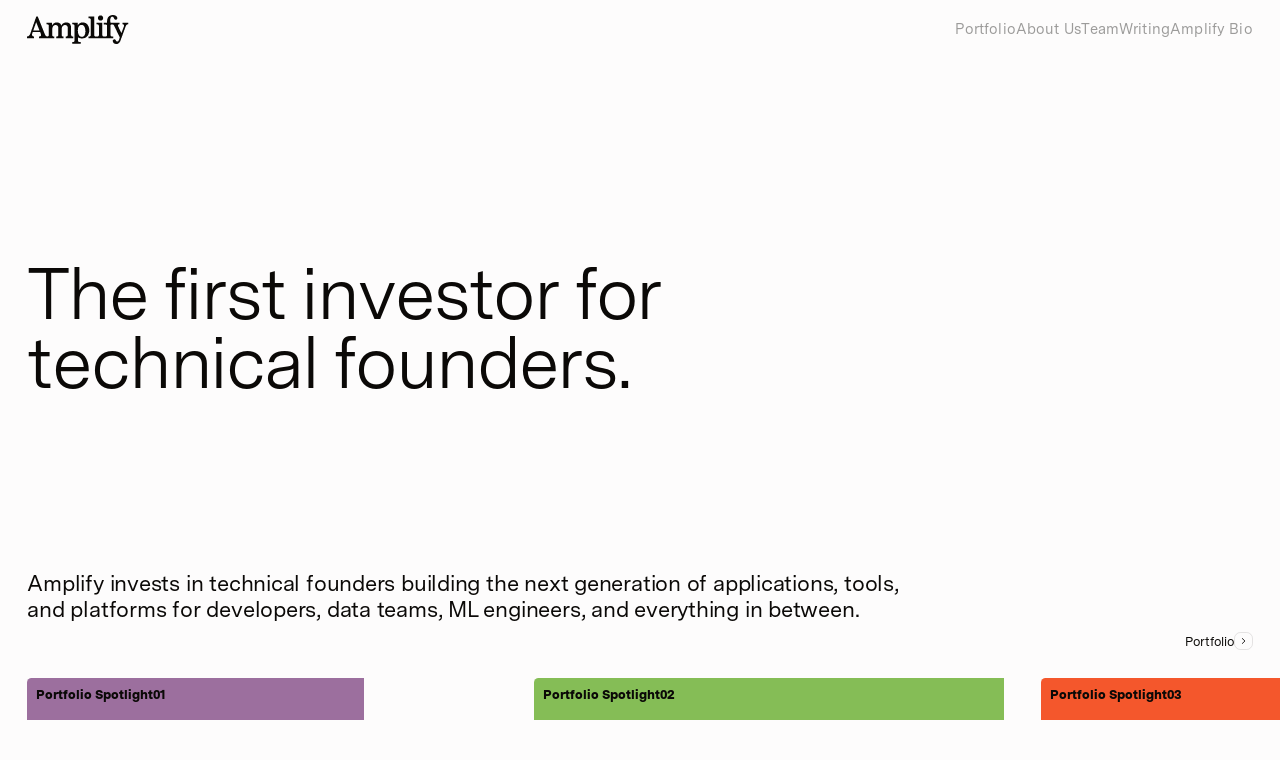

--- FILE ---
content_type: text/html
request_url: https://www.amplifypartners.com/?wpx-newsletter-posts=the-modern-ml-monitoring-mess-rethinking-streaming-evaluation-1-4
body_size: 20827
content:
<!DOCTYPE html><!-- Last Published: Thu Jan 15 2026 16:59:13 GMT+0000 (Coordinated Universal Time) --><html data-wf-domain="www.amplifypartners.com" data-wf-page="67eb96a6f38a50fa9d2d9b3d" data-wf-site="67eb96a6f38a50fa9d2d9abc" lang="en"><head><meta charset="utf-8"/><title>Amplify Partners</title><meta content="Amplify is the first investor for technical founders building the next generation of technical applications, tools, and platforms." name="description"/><meta content="Amplify Partners" property="og:title"/><meta content="Amplify is the first investor for technical founders building the next generation of technical applications, tools, and platforms." property="og:description"/><meta content="https://cdn.prod.website-files.com/67ebc022dbceaf64bee0f5c6/68417262b61e3e29844631b7_2%20(1).webp" property="og:image"/><meta content="Amplify Partners" property="twitter:title"/><meta content="Amplify is the first investor for technical founders building the next generation of technical applications, tools, and platforms." property="twitter:description"/><meta content="https://cdn.prod.website-files.com/67ebc022dbceaf64bee0f5c6/68417262b61e3e29844631b7_2%20(1).webp" property="twitter:image"/><meta property="og:type" content="website"/><meta content="summary_large_image" name="twitter:card"/><meta content="width=device-width, initial-scale=1" name="viewport"/><link href="https://cdn.prod.website-files.com/67eb96a6f38a50fa9d2d9abc/css/bx-amplify.webflow.shared.87896f0b7.min.css" rel="stylesheet" type="text/css" integrity="sha384-h4lvC3VypdrKyl3KtU+cutKtsTSfb4T2v0QXZA00Bighl8EoQOZyhXB5admsn1Iy" crossorigin="anonymous"/><script type="text/javascript">!function(o,c){var n=c.documentElement,t=" w-mod-";n.className+=t+"js",("ontouchstart"in o||o.DocumentTouch&&c instanceof DocumentTouch)&&(n.className+=t+"touch")}(window,document);</script><link href="https://cdn.prod.website-files.com/67eb96a6f38a50fa9d2d9abc/68065cffad10c35db157a438_amplify-avatar-square%20(2).png" rel="shortcut icon" type="image/x-icon"/><link href="https://cdn.prod.website-files.com/67eb96a6f38a50fa9d2d9abc/68065d52da61876aa928def3_amplify-avatar-square%20(4).png" rel="apple-touch-icon"/><link href="https://amplifypartners.com" rel="canonical"/><script async="" src="https://www.googletagmanager.com/gtag/js?id=G-H99ERFN532"></script><script type="text/javascript">window.dataLayer = window.dataLayer || [];function gtag(){dataLayer.push(arguments);}gtag('set', 'developer_id.dZGVlNj', true);gtag('js', new Date());gtag('config', 'G-H99ERFN532');</script><script>
    !function(t,e){var o,n,p,r;e.__SV||(window.posthog=e,e._i=[],e.init=function(i,s,a){function g(t,e){var o=e.split(".");2==o.length&&(t=t[o[0]],e=o[1]),t[e]=function(){t.push([e].concat(Array.prototype.slice.call(arguments,0)))}}(p=t.createElement("script")).type="text/javascript",p.crossOrigin="anonymous",p.async=!0,p.src=s.api_host.replace(".i.posthog.com","-assets.i.posthog.com")+"/static/array.js",(r=t.getElementsByTagName("script")[0]).parentNode.insertBefore(p,r);var u=e;for(void 0!==a?u=e[a]=[]:a="posthog",u.people=u.people||[],u.toString=function(t){var e="posthog";return"posthog"!==a&&(e+="."+a),t||(e+=" (stub)"),e},u.people.toString=function(){return u.toString(1)+".people (stub)"},o="init Re Ms Fs Pe Rs Cs capture Ve calculateEventProperties Ds register register_once register_for_session unregister unregister_for_session zs getFeatureFlag getFeatureFlagPayload isFeatureEnabled reloadFeatureFlags updateEarlyAccessFeatureEnrollment getEarlyAccessFeatures on onFeatureFlags onSurveysLoaded onSessionId getSurveys getActiveMatchingSurveys renderSurvey canRenderSurvey canRenderSurveyAsync identify setPersonProperties group resetGroups setPersonPropertiesForFlags resetPersonPropertiesForFlags setGroupPropertiesForFlags resetGroupPropertiesForFlags reset get_distinct_id getGroups get_session_id get_session_replay_url alias set_config startSessionRecording stopSessionRecording sessionRecordingStarted captureException loadToolbar get_property getSessionProperty Ls As createPersonProfile Ns Is Us opt_in_capturing opt_out_capturing has_opted_in_capturing has_opted_out_capturing is_capturing clear_opt_in_out_capturing Os debug I js getPageViewId captureTraceFeedback captureTraceMetric".split(" "),n=0;n<o.length;n++)g(u,o[n]);e._i.push([i,s,a])},e.__SV=1)}(document,window.posthog||[]);
    posthog.init('phc_NKQmUe8YqlLhFdXHJnbMzc0cFurYccbAg7xrKgjwz6a', {
        api_host: 'https://us.i.posthog.com',
        defaults: '2025-05-24',
        person_profiles: 'identified_only', // or 'always' to create profiles for anonymous users as well
    })
</script><!-- [Attributes by Finsweet] CMS Load -->
<script async src="https://cdn.jsdelivr.net/npm/@finsweet/attributes-cmsload@1/cmsload.js"></script>

<!-- [Attributes by Finsweet] CMS Filter -->
<script async src="https://cdn.jsdelivr.net/npm/@finsweet/attributes-cmsfilter@1/cmsfilter.js"></script>

<link rel="stylesheet" href="https://unpkg.com/swiper/swiper-bundle.min.css" /></head><body><div class="page-wrapper"><div class="global-styles w-embed"><style>

/* Make text look crisper and more legible in all browsers */
body {
  -webkit-font-smoothing: antialiased;
  -moz-osx-font-smoothing: grayscale;
  font-smoothing: antialiased;
  text-rendering: optimizeLegibility;
}

/* Focus state style for keyboard navigation for the focusable elements */
*[tabindex]:focus-visible,
  input[type="file"]:focus-visible {
   outline: 0.125rem solid #4d65ff;
   outline-offset: 0.125rem;
}

/* Set color style to inherit */
.inherit-color * {
    color: inherit;
}

/* Get rid of top margin on first element in any rich text element */
.w-richtext > :not(div):first-child, .w-richtext > div:first-child > :first-child {
  margin-top: 0 !important;
}

/* Get rid of bottom margin on last element in any rich text element */
.w-richtext>:last-child, .w-richtext ol li:last-child, .w-richtext ul li:last-child {
	margin-bottom: 0 !important;
}


/* Make sure containers never lose their center alignment */
.container-medium,.container-small, .container-large {
	margin-right: auto !important;
  margin-left: auto !important;
}

/* 
Make the following elements inherit typography styles from the parent and not have hardcoded values. 
Important: You will not be able to style for example "All Links" in Designer with this CSS applied.
Uncomment this CSS to use it in the project. Leave this message for future hand-off.
*/
/*
a,
.w-input,
.w-select,
.w-tab-link,
.w-nav-link,
.w-dropdown-btn,
.w-dropdown-toggle,
.w-dropdown-link {
  color: inherit;
  text-decoration: inherit;
  font-size: inherit;
}
*/

/* Apply "..." after 3 lines of text */
.text-style-3lines {
	display: -webkit-box;
	overflow: hidden;
	-webkit-line-clamp: 3;
	-webkit-box-orient: vertical;
}

/* Apply "..." after 2 lines of text */
.text-style-2lines {
	display: -webkit-box;
	overflow: hidden;
	-webkit-line-clamp: 2;
	-webkit-box-orient: vertical;
}

/* These classes are never overwritten */
.hide {
  display: none !important;
}

@media screen and (max-width: 991px) {
    .hide, .hide-tablet {
        display: none !important;
    }
}
  @media screen and (max-width: 767px) {
    .hide-mobile-landscape{
      display: none !important;
    }
}
  @media screen and (max-width: 479px) {
    .hide-mobile{
      display: none !important;
    }
}
 
.margin-0 {
  margin: 0rem !important;
}
  
.padding-0 {
  padding: 0rem !important;
}

.spacing-clean {
padding: 0rem !important;
margin: 0rem !important;
}

.margin-top {
  margin-right: 0rem !important;
  margin-bottom: 0rem !important;
  margin-left: 0rem !important;
}

.padding-top {
  padding-right: 0rem !important;
  padding-bottom: 0rem !important;
  padding-left: 0rem !important;
}
  
.margin-right {
  margin-top: 0rem !important;
  margin-bottom: 0rem !important;
  margin-left: 0rem !important;
}

.padding-right {
  padding-top: 0rem !important;
  padding-bottom: 0rem !important;
  padding-left: 0rem !important;
}

.margin-bottom {
  margin-top: 0rem !important;
  margin-right: 0rem !important;
  margin-left: 0rem !important;
}

.padding-bottom {
  padding-top: 0rem !important;
  padding-right: 0rem !important;
  padding-left: 0rem !important;
}

.margin-left {
  margin-top: 0rem !important;
  margin-right: 0rem !important;
  margin-bottom: 0rem !important;
}
  
.padding-left {
  padding-top: 0rem !important;
  padding-right: 0rem !important;
  padding-bottom: 0rem !important;
}
  
.margin-horizontal {
  margin-top: 0rem !important;
  margin-bottom: 0rem !important;
}

.padding-horizontal {
  padding-top: 0rem !important;
  padding-bottom: 0rem !important;
}

.margin-vertical {
  margin-right: 0rem !important;
  margin-left: 0rem !important;
}
  
.padding-vertical {
  padding-right: 0rem !important;
  padding-left: 0rem !important;
}

/* Global CSS for select fields */
select {
  /* Remove default appearance in WebKit, Firefox, and modern browsers */
  -webkit-appearance: none;
  -moz-appearance: none;
  appearance: none;
    
/* For Internet Explorer to hide the default dropdown arrow */
select::-ms-expand {
  display: none;
}

</style>

<style>
  html { font-size: 1rem; }
  @media screen and (max-width:1920px) { html { font-size: 1rem; } }
  @media screen and (max-width:1440px) { html { font-size: calc(0.1982182628062361rem + 0.8908685968819599vw); } }
  @media screen and (max-width:991px) { html { font-size: 1rem; } }
  @media screen and (max-width:390px) { html { font-size: calc(-0.39285714285714324rem + 5.714285714285716vw); } }
  @media screen and (max-width:320px) { html { font-size: 0.75rem; } }
</style>

<style>
  /* This ensures that the canvas (used for pixelation) overlays the image */
  [pixelate-parent] canvas {
    position: absolute;
    width: 100%;
    height: 100%;
    top: 0;
    left: 0;
    z-index: 2;
  }
</style>

<style>
/* Base Transitions */
.co-color-block,
.journal-item .heading-style-h3,
.journal-item .text-black-40,
.featured-item,
.featured-item .featured-image-wrap,
.journal-title-wrap .latest-small-thumbnail,
.journal-title-wrap .button-hover-icon {
  transition: all 300ms ease;
}

/* Custom Transitions */
.co-color-block {
  transition: width 500ms cubic-bezier(0.68, -0.55, 0.27, 1.55);
}

.journal-title-wrap .latest-small-thumbnail {
  transition: width 0.5s ease-in;
}


.journal-title-wrap .button-hover-icon,
.cta-block:hover .button {
  transition: border-color 0.3s;
}

/* Responsive Defaults */
@media screen and (max-width: 991px) {
  .co-color-block {
    width: 1rem !important;
  }
}

/* Hover and Active Styles — Only on 992px and above */
@media screen and (min-width: 992px) {
  /* .co-card and .co-trigger interaction */
  .co-card:hover .co-color-block,
  .co-trigger.is-active-accordion .co-color-block {
    width: 5.625rem;
  }

  /* .co-card hover button border */
  .co-card:hover .button-hover-icon,
  .button-link:hover .button-hover-icon,
  .journal-title-wrap:hover .button-hover-icon {
    border-color: var(--amplify-red);
  }

  /* Journal item hover */

  .journal-item:hover .heading-style-h3 {
    font-weight: 700;
  }

  .journal-item:hover .text-black-40 {
    color: var(--base-color-neutral--black);
  }

  /* Featured item hover */
  .featured-item:hover {
    padding-left: 0rem;
    padding-right: 0rem;
  }

  .featured-item:hover .featured-image-wrap {
    width: 31.375rem;
  }

  .featured-item:hover .heading-style-h2 {
    font-weight: 700;
  }

  .featured-item:hover .text-black-40 {
    color: var(--base-color-neutral--black);
  }

  /* Journal title thumbnail hover */
  .journal-title-wrap:hover .latest-small-thumbnail {
    width: 6.25rem;
  }

  /* CTA button hover */
  .cta-block:hover .button {
    border-color: white;
    grid-column-gap: 0.625rem;
  }
}

  @media screen and (min-width: 992px) {
    .team-card:hover .image-100 {
      mix-blend-mode: hard-light;
    }
    
    .team-card:hover .investment-team-img-wrap {
      background-color: var(--plum);
    }
    
    .people-card:hover .image-100 {
      mix-blend-mode: hard-light;
    }
    
    .people-card:hover .people-image {
      background-color: var(--amplify-red);
    }
    
  }

[background-color="Plum"] {
  background-color: var(--plum);
}

[background-color="Pea"] {
  background-color: var(--pea);
}

[background-color="Cyan"] {
  background-color: var(--cyan);
}

[background-color="Copper"] {
  background-color: var(--copper);
}

[background-color="Red"] {
  background-color: var(--amplify-red);
}


.nav-about-wrap > * {
  flex-shrink: 0;
}

.hover-parent:hover .hover-image {
	opacity: 1;
}
</style></div><div data-wf--c-navbar--variant="base" class="nav-wrapper"><div class="banner-component"><div class="text-p3">Projects to Know Issue 128</div><a data-wf--e-secondary-button--variant="base" href="https://mailchi.mp/amplifypartners/ptk128?e=db9be68785" target="_blank" class="button w-inline-block"><div>Read Now</div><div class="icon-embed-8px w-embed"><svg xmlns="http://www.w3.org/2000/svg" width="100%" height="100%" viewBox="0 0 9 10" fill="none" preserveAspectRatio="xMidYMid meet" aria-hidden="true" role="img">
<path d="M3.99986 1L7.99978 5.00007M7.99978 5.00007L3.99986 9M7.99978 5.00007H0" stroke="currentColor"/>
</svg></div></a></div><div data-animation="default" class="navbar1_component w-nav" data-easing2="ease" fs-scrolldisable-element="smart-nav" data-easing="ease" data-collapse="medium" data-w-id="62212e44-188e-1509-2ada-c3961804575e" role="banner" data-duration="700"><div class="navbar1_container"><a href="/" aria-current="page" class="navbar1_logo-link w-nav-brand w--current"><div class="navbar1_logo w-embed"><svg width=" 100%" height=" 100%" viewBox="0 0 113 32" fill="none" xmlns="http://www.w3.org/2000/svg">
<path d="M95.4717 25.5319V23.7617H95.0292C93.7015 23.7617 93.293 23.5915 92.9866 23.2511C92.6802 22.9787 92.476 22.5362 92.476 21.4128V12.3039C92.476 11.2486 92.6462 10.9762 92.8504 10.772C93.0887 10.5337 93.2791 10.3635 94.3345 10.3635C95.5439 10.3635 96.1479 10.894 96.7282 12.1191L102.856 24.8851L101.869 27.5745C101.528 28.4936 101.018 29.2085 100.03 29.2085C99.1793 29.2085 98.7367 28.6979 98.3963 27.983C98.1239 27.4723 97.6814 26.8255 96.7963 26.8255C95.741 26.8255 95.0261 27.6766 95.0261 28.6638C95.0261 30.366 96.5239 32 98.941 32C100.711 32 101.801 31.2851 102.618 30.0936C103.06 29.5149 103.367 28.766 103.673 27.983L109.426 12.3234C109.971 10.8936 110.856 10.2808 112.149 10.2128V8.51064H105.784V10.2128H105.954C106.941 10.2128 107.554 10.8255 107.554 11.6426C107.554 12.017 107.452 12.4596 107.213 13.0723L104.592 19.983L101.222 12.9702C100.915 12.3574 100.813 11.9149 100.813 11.5404C100.813 10.7915 101.29 10.2128 102.243 10.2128H102.447V8.51064L92.476 8.51064C92.3058 7.25107 92.3058 6.29787 92.3058 5.65106C92.3058 4.5617 92.4419 3.71064 92.7143 3.09787C93.0207 2.41702 93.5653 1.87234 94.4164 1.87234C95.4959 1.87234 95.9156 2.70685 96.3203 3.51133C96.4515 3.77233 96.5812 4.03017 96.7313 4.25532C97.0717 4.69787 97.5143 5.17447 98.3994 5.17447C99.2164 5.17447 100.136 4.5617 100.136 3.37021C100.136 2.14468 98.7398 0 95.1994 0C92.51 0 90.5355 1.22553 89.5483 3.06383C88.9355 4.22128 88.7313 5.51489 88.7313 7.55745V8.51064H85.0887V10.5532H86.7909C87.8462 10.5532 88.1185 10.7234 88.3568 10.9617C88.5611 11.166 88.7313 11.4383 88.7313 12.4936V21.4128C88.7313 22.5362 88.527 22.9787 88.2207 23.2511C87.9143 23.5915 87.5058 23.7617 86.3483 23.7617L85.8285 23.7617C84.6711 23.7617 84.2626 23.5915 83.9562 23.251C83.6498 22.9787 83.4456 22.5361 83.4456 21.4127V8.51061H77.0456V10.2808H77.3179C78.4753 10.2808 78.8839 10.451 79.1902 10.7915C79.4966 11.0638 79.7009 11.5064 79.7009 12.6298V21.4127C79.7009 22.5361 79.4966 22.9787 79.1902 23.251C78.8839 23.5915 78.4753 23.7617 77.3179 23.7617L76.8015 23.7617C75.6781 23.7617 75.2696 23.5915 74.9292 23.251C74.6568 22.9787 74.4526 22.5361 74.4526 21.4127V1.7021H68.0185V3.47231H68.3249C69.4824 3.47231 69.8909 3.64253 70.1972 3.98295C70.5036 4.25529 70.7079 4.69784 70.7079 5.82125V21.4127C70.7079 22.5361 70.5036 22.9787 70.1972 23.251C69.8909 23.5915 69.4824 23.7617 68.3249 23.7617H68.0185V25.5319L95.4717 25.5319Z" fill="currentColor"/>
<path d="M81.468 0.403121C79.8637 0.403121 78.5803 1.72667 78.5803 3.33098C78.5803 4.93528 79.8637 6.21872 81.468 6.21872C83.1124 6.21872 84.3959 4.93528 84.3959 3.33098C84.3959 1.72667 83.1124 0.403121 81.468 0.403121Z" fill="currentColor"/>
<path fill-rule="evenodd" clip-rule="evenodd" d="M50.0079 31.6595V29.8893H50.3143C51.4718 29.8893 51.8803 29.7191 52.1867 29.3786C52.493 29.1063 52.6973 28.6637 52.6973 27.5403V12.6297C52.6973 11.5063 52.493 11.0637 52.1867 10.7914C51.8803 10.451 51.4718 10.2808 50.3143 10.2808H50.0079V8.51056H56.1356V11.6425C57.1228 9.49779 59.2335 8.17013 61.7526 8.17013C66.2122 8.17013 68.9696 11.9489 68.9696 16.7829C68.9696 22.0935 66.076 25.8723 61.0377 25.8723C59.3696 25.8723 57.6675 25.4637 56.442 24.5786V27.5403C56.442 28.6637 56.6462 29.1063 56.9186 29.3786C57.259 29.7191 57.6675 29.8893 58.9611 29.8893H59.4377V31.6595H50.0079ZM57.7016 22.468C58.3824 23.4212 59.3356 24.068 60.7313 24.068C63.7271 24.068 64.7143 21.2425 64.7143 18.0425C64.7143 13.7531 63.1143 10.8935 60.425 10.8935C59.1654 10.8935 58.1101 11.4042 57.3611 12.4595C56.7143 13.4467 56.3399 14.8765 56.3399 16.6808V17.0212C56.3399 18.8935 56.6803 21.0382 57.7016 22.468Z" fill="currentColor"/>
<path fill-rule="evenodd" clip-rule="evenodd" d="M0 25.532V23.6937C1.8383 23.6937 2.89362 22.6724 3.74468 20.2213L10.3149 1.53196H11.8468L19.7787 21.2426C20.4733 22.9296 21.2286 23.6919 22.5938 23.6919C23.1051 23.6919 23.5067 23.4656 23.7 23.2509C24.0064 22.9786 24.2106 22.536 24.2106 21.4126V12.6297C24.2106 11.5063 24.0064 11.0637 23.7 10.7914C23.3936 10.4509 22.9851 10.2807 21.8276 10.2807H21.5553V8.51052H27.683V11.6765C28.534 9.73605 30.3042 8.17009 32.9936 8.17009C34.5255 8.17009 35.9213 8.64669 36.9425 9.70201C37.3851 10.2126 37.7596 10.7914 37.9978 11.6765C38.917 9.73605 40.7893 8.17009 43.5808 8.17009C44.9766 8.17009 46.4064 8.61265 47.4276 9.66797C48.3468 10.6552 48.8234 12.0509 48.8234 14.2637V21.4807C48.8234 22.3999 48.9255 22.8765 49.3 23.2509C49.7085 23.6595 50.2532 23.7616 51.0021 23.7616H51.2744V25.5318H43.0021V23.7616C43.9213 23.7616 44.3298 23.5914 44.6702 23.285C44.9425 22.9786 45.1468 22.536 45.1468 21.4126V14.8765C45.1468 13.2084 44.8404 12.4595 44.3638 11.9488C43.8191 11.3701 43.0702 11.0637 42.1851 11.0637C41.0957 11.0637 40.0744 11.6084 39.3936 12.4254C38.7127 13.3105 38.3723 14.468 38.3723 16.7829V21.4126C38.3723 22.536 38.5425 22.9786 38.8489 23.285C39.1553 23.5914 39.5979 23.7616 40.517 23.7616V25.5318H32.517V23.7616C33.4361 23.7616 33.8787 23.5914 34.1851 23.285C34.4915 22.9786 34.6617 22.536 34.6617 21.4126V14.8765C34.6617 13.2084 34.3553 12.4595 33.9127 11.9488C33.3681 11.3701 32.5851 11.0637 31.7 11.0637C30.6106 11.0637 29.5893 11.6084 28.9425 12.4254C28.2617 13.3105 27.9213 14.468 27.9213 16.7829V21.4126C27.9213 22.536 28.0915 22.9786 28.3979 23.285C28.7042 23.5914 29.1468 23.7616 30.0659 23.7616V25.5318L13.2766 25.532V23.6937C14.5702 23.6937 15.5234 23.2171 15.5234 22.0256C15.5234 21.6852 15.4213 21.1745 15.1149 20.3575L14.5362 18.8937H6.26383L6.05958 19.5405C5.82128 20.1873 5.54894 21.1064 5.54894 21.7873C5.54894 23.1149 6.33192 23.6937 7.69362 23.6937V25.532H0ZM6.91064 17.1235H13.8213L10.1447 7.89792L6.91064 17.1235Z" fill="currentColor"/>
</svg></div></a><nav role="navigation" class="navbar1_menu w-nav-menu"><div class="navbar1_menu-links"><a href="/portfolio/company" class="navbar1_link w-nav-link">Portfolio</a><div class="nav-about-wrap is-active"><div nav-link-element="about" class="navbar1_link hide-tablet">About Us</div><div nav-link-element="arrow" class="nav-arrow hide-tablet"><img src="https://cdn.prod.website-files.com/67eb96a6f38a50fa9d2d9abc/6806361ebde26ca3f2eadef0_Vector%209%20(1).svg" loading="lazy" alt="" class="image-100"/></div><a href="/how?mission" nav-link-element="link" class="navbar1_link w-nav-link">About Amplify</a><a href="/about-amplify?how" nav-link-element="link" class="navbar1_link w-nav-link">Working With Us</a></div><a href="/team" class="navbar1_link w-nav-link">Team</a><a href="/writing" class="navbar1_link w-nav-link">Writing</a><a href="/amplify-bio" class="navbar1_link w-nav-link">Amplify Bio</a></div></nav><div class="navbar1_menu-button w-nav-button"><div class="button is-navbar-menu"><div>Menu</div></div></div></div></div><div class="hide w-embed w-script"><script>
  document.addEventListener("DOMContentLoaded", function() {
    // Function to check if screen width is 991px and above
    function isDesktop() {
      return window.innerWidth >= 992;
    }

    // Select all .nav-about-wrap elements
    var navAboutWraps = document.querySelectorAll('.nav-about-wrap');

    // On page load, remove .is-active class
    navAboutWraps.forEach(function(wrap) {
      wrap.classList.remove('is-active');

      // Find the child with nav-link-element="about"
      var aboutLink = wrap.querySelector('[nav-link-element="about"]');
      if (aboutLink) {
        aboutLink.addEventListener('click', function(e) {
          if (isDesktop()) {
            e.preventDefault(); // Prevent link jump if needed
            wrap.classList.toggle('is-active');
          }
        });
      }
    });
  });
</script></div></div><main class="main-wrapper"><div class="section-home-hero"><div class="gsap-animation-code w-embed w-script"><script>
document.addEventListener('DOMContentLoaded', function() {
  const items = document.querySelectorAll('.portfolio-item');

  items.forEach(item => {
    const readMore    = item.querySelector('.read-more-link');
    const hoverWrap   = item.querySelector('.portfolio-hover-wrap');
    const companyName = item.querySelector('.spotlight-co-name');
    const quote       = item.querySelector('.spotlight-quote');
    const hasEmptyQuote = quote && quote.classList.contains('w-dyn-bind-empty');

    // initial hidden states
    gsap.set(readMore,  { opacity: 0 });
    gsap.set(hoverWrap, { height: 0, clipPath: 'inset(100% 0 0 0)' });
    if (companyName) companyName.style.display = '';

    // skip any item with an empty quote
    if (hasEmptyQuote) return;

    // helper to get the target height based on current viewport
    function getTargetHeight() {
      return window.matchMedia('(min-width: 991px)').matches ? 482 : 403;
    }

    // desktop: hover ↔︎ animate
    function openHover() {
      const h = getTargetHeight();
      gsap.to(readMore,  { duration: 0.5, opacity: 1 });
      gsap.to(hoverWrap, {
        duration: 0.5,
        height: h,
        clipPath: 'inset(0% 0 0 0)',
        ease: 'power1.out',
        onComplete: () => { hoverWrap.style.height = h + 'px'; }
      });
      if (!window.matchMedia('(min-width: 991px)').matches && companyName) {
        companyName.style.display = 'none';
      }
    }
    function closeHover() {
      gsap.to(readMore,  { duration: 0.5, opacity: 0 });
      gsap.to(hoverWrap, {
        duration: 0.5,
        height: 0,
        clipPath: 'inset(100% 0 0 0)',
        ease: 'power1.in'
      });
      if (!window.matchMedia('(min-width: 991px)').matches && companyName) {
        companyName.style.display = '';
      }
    }

    // bind events
    if (window.matchMedia('(min-width: 991px)').matches) {
      item.addEventListener('mouseenter', openHover);
      item.addEventListener('mouseleave', closeHover);
    } else {
      item.addEventListener('click', () => {
        const isOpen = item.classList.toggle('open');
        if (isOpen) {
          openHover();
        } else {
          closeHover();
        }
      });
    }
  });
});
</script>

<script>
  // Ensure this runs after Webflow has loaded your CMS content
  window.Webflow = window.Webflow || [];
  Webflow.push(() => {
    document.querySelectorAll('[number-text]').forEach(el => {
      const txt = el.textContent.trim();
      // Only pad if it's a positive integer
      if (/^\d+$/.test(txt)) {
        el.textContent = txt.padStart(2, '0');
      }
    });
  });
</script></div><div class="swiper-slider-code w-embed w-script"><!-- Swiper CSS -->
<link rel="stylesheet" href="https://unpkg.com/swiper@8/swiper-bundle.min.css"/>

<!-- Swiper JS -->
<script src="https://unpkg.com/swiper@8/swiper-bundle.min.js"></script>

<!-- Swiper Initialization and Custom JavaScript -->
<script>
document.addEventListener('DOMContentLoaded', function () {
  const swiper1 = new Swiper(".portfolio-slider", {
    direction: "horizontal",
    loop: false,
    slidesPerView: 1.1,
    slidesPerGroup: 1,
    spaceBetween: 11,
    centeredSlides: false,
    mousewheel: { forceToAxis: true },
    speed: 300,
    breakpoints: {
      480: { slidesPerView: 1.1 },
      768: { slidesPerView: 2 },
      992: { slidesPerView: "auto", spaceBetween: 15 }
    },
    navigation: {
      nextEl: ".slider-next",
      prevEl: ".slider-prev"
    },
    on: {
      init: function () {
        updateNavigation(this);
        updateDots(this);
      },
      slideChange: function () {
        updateNavigation(this);
        updateDots(this);
      }
    }
  });

  // Show or hide navigation arrows based on the current slide
  function updateNavigation(swiper) {
    const prevArrow = document.querySelector('.slider-prev');
    const nextArrow = document.querySelector('.slider-next');
    prevArrow.style.display = swiper.isBeginning ? 'none' : '';
    nextArrow.style.display = swiper.isEnd ? 'none' : '';
  }

  // Update pagination dots to reflect the active slide
  function updateDots(swiper) {
    const dots = document.querySelectorAll('.page-number-item');
    dots.forEach((dot, index) => {
      if (index === swiper.activeIndex) {
        dot.classList.add('slide-active');
      } else {
        dot.classList.remove('slide-active');
      }
    });
  }

  // Allow clicking on dots to change slides
  const dots = document.querySelectorAll('.page-number-item');
  dots.forEach((dot, index) => {
    dot.addEventListener('click', function () {
      swiper1.slideTo(index);
    });
  });
});
</script></div><div class="padding-global"><div class="container-large"><div class="padding-top padding-section-large"><div class="padding-bottom padding-section-medium"><div class="max-width-44"><h1 class="heading-style-h1">The first investor for technical founders.</h1></div></div><div class="margin-bottom margin-30 is-mobile-15"><div class="button-group is-scattered is-mob-50"><div class="max-width-62"><p class="heading-style-h3">Amplify invests in technical founders building the next generation of applications, tools, and platforms for developers, data teams, ML engineers, and everything in between.</p></div><a href="/portfolio/company" class="button-link w-inline-block"><div>Portfolio</div><div class="button-hover-icon w-embed"><svg width=" 100%" height=" 100%" viewBox="0 0 19 19" fill="none" xmlns="http://www.w3.org/2000/svg">
<path d="M7.875 6.25L11.125 9.5L7.875 12.75" stroke="currentColor"/>
</svg></div></a></div></div><div class="swiper-component"><div class="portfolio-slider w-dyn-list"><div role="list" class="swiper-wrapper w-dyn-items"><div role="listitem" class="swiper-slide is-portfolio w-dyn-item"><div class="portfolio-item hover-parent"><div class="portfolio-image-wrap"><img src="https://cdn.prod.website-files.com/67ebc022dbceaf64bee0f5c6/6812cb01609bf9eac5649558_e80c309006fa3790e68da84530bde5e3ff18af9b.avif" loading="eager" alt="" sizes="100vw" srcset="https://cdn.prod.website-files.com/67ebc022dbceaf64bee0f5c6/6812cb01609bf9eac5649558_e80c309006fa3790e68da84530bde5e3ff18af9b-p-500.avif 500w, https://cdn.prod.website-files.com/67ebc022dbceaf64bee0f5c6/6812cb01609bf9eac5649558_e80c309006fa3790e68da84530bde5e3ff18af9b-p-800.avif 800w, https://cdn.prod.website-files.com/67ebc022dbceaf64bee0f5c6/6812cb01609bf9eac5649558_e80c309006fa3790e68da84530bde5e3ff18af9b.avif 1150w" class="image-100"/><img src="https://cdn.prod.website-files.com/67ebc022dbceaf64bee0f5c6/6812cb04f588deeaa79aabcb_d1ac65d04294d1feb423c0508eecc4be04963393.avif" loading="lazy" alt="" sizes="100vw" srcset="https://cdn.prod.website-files.com/67ebc022dbceaf64bee0f5c6/6812cb04f588deeaa79aabcb_d1ac65d04294d1feb423c0508eecc4be04963393-p-500.avif 500w, https://cdn.prod.website-files.com/67ebc022dbceaf64bee0f5c6/6812cb04f588deeaa79aabcb_d1ac65d04294d1feb423c0508eecc4be04963393-p-800.avif 800w, https://cdn.prod.website-files.com/67ebc022dbceaf64bee0f5c6/6812cb04f588deeaa79aabcb_d1ac65d04294d1feb423c0508eecc4be04963393.avif 1150w" class="hover-image"/></div><div background-color="Plum" class="portfolio-detail"><div class="button-group is-scattered is-mob-horz"><div class="button-group is-30-gap is-mobile-horizontal"><div class="heading-style-h5">Portfolio Spotlight</div><div number-text="" class="heading-style-h5">1</div></div><div class="read-more-link"><div class="heading-style-h5">Learn More</div><div class="read-more-arrow w-embed"><svg xmlns="http://www.w3.org/2000/svg" width="100%" height="100%" viewBox="0 0 6 9" fill="none" preserveAspectRatio="xMidYMid meet" aria-hidden="true" role="img">
<path d="M1.5 1L4.64645 4.14645C4.84171 4.34171 4.84171 4.65829 4.64645 4.85355L1.5 8" stroke="currentColor" stroke-width="2"/>
</svg></div></div></div><div class="portfolio-hover-wrap"><div><div class="max-width-340 align-center"><p class="spotlight-quote">Amplify’s emphasis on relationship building and their deep understanding of the next-gen infrastructure world were evident from our very first fundraise. The Amplify team has been an asset and a true partner in helping us scale from a handful of employees into the business we are today.</p><div class="margin-top margin-40"><div class="text-p2">Olivier Pomel</div><div class="text-p2 text-black-40">Co-founder, CEO</div></div></div></div></div><div class="spotlight-co-name">Datadog</div></div><a aria-label="link to the portfolio detail" href="/portfolio/company#Datadog" class="abs-link w-inline-block"></a></div></div><div role="listitem" class="swiper-slide is-portfolio w-dyn-item"><div class="portfolio-item hover-parent"><div class="portfolio-image-wrap"><img src="https://cdn.prod.website-files.com/67ebc022dbceaf64bee0f5c6/6824afe304915dc24765bb0e_dan_lorenc.avif" loading="eager" alt="" class="image-100"/><img src="https://cdn.prod.website-files.com/67ebc022dbceaf64bee0f5c6/6824afecb081824440692f40_dan_lorenc_hover.avif" loading="lazy" alt="" class="hover-image"/></div><div background-color="Pea" class="portfolio-detail"><div class="button-group is-scattered is-mob-horz"><div class="button-group is-30-gap is-mobile-horizontal"><div class="heading-style-h5">Portfolio Spotlight</div><div number-text="" class="heading-style-h5">2</div></div><div class="read-more-link"><div class="heading-style-h5">Learn More</div><div class="read-more-arrow w-embed"><svg xmlns="http://www.w3.org/2000/svg" width="100%" height="100%" viewBox="0 0 6 9" fill="none" preserveAspectRatio="xMidYMid meet" aria-hidden="true" role="img">
<path d="M1.5 1L4.64645 4.14645C4.84171 4.34171 4.84171 4.65829 4.64645 4.85355L1.5 8" stroke="currentColor" stroke-width="2"/>
</svg></div></div></div><div class="portfolio-hover-wrap"><div><div class="max-width-340 align-center"><p class="spotlight-quote">Chainguard is the safe source for open source. They build a secure, trusted software supply chain that empowers teams to build the future instead of patching the past.</p><div class="margin-top margin-40"><div class="text-p2 w-dyn-bind-empty"></div><div class="text-p2 text-black-40 w-dyn-bind-empty"></div></div></div></div></div><div class="spotlight-co-name">Chainguard</div></div><a aria-label="link to the portfolio detail" href="/portfolio/company#Chainguard" class="abs-link w-inline-block"></a></div></div><div role="listitem" class="swiper-slide is-portfolio w-dyn-item"><div class="portfolio-item hover-parent"><div class="portfolio-image-wrap"><img src="https://cdn.prod.website-files.com/67ebc022dbceaf64bee0f5c6/6824af91729b9a7039575a3f_runway.avif" loading="eager" alt="" class="image-100"/><img src="https://cdn.prod.website-files.com/67ebc022dbceaf64bee0f5c6/6824af943467f8b2251ec5f6_runway_hover.avif" loading="lazy" alt="" class="hover-image"/></div><div background-color="Red" class="portfolio-detail"><div class="button-group is-scattered is-mob-horz"><div class="button-group is-30-gap is-mobile-horizontal"><div class="heading-style-h5">Portfolio Spotlight</div><div number-text="" class="heading-style-h5">3</div></div><div class="read-more-link"><div class="heading-style-h5">Learn More</div><div class="read-more-arrow w-embed"><svg xmlns="http://www.w3.org/2000/svg" width="100%" height="100%" viewBox="0 0 6 9" fill="none" preserveAspectRatio="xMidYMid meet" aria-hidden="true" role="img">
<path d="M1.5 1L4.64645 4.14645C4.84171 4.34171 4.84171 4.65829 4.64645 4.85355L1.5 8" stroke="currentColor" stroke-width="2"/>
</svg></div></div></div><div class="portfolio-hover-wrap"><div><div class="max-width-340 align-center"><p class="spotlight-quote">Runway builds foundational AI research models and creative tools that power the world’s top film studios, production companies, agencies and brands. </p><div class="margin-top margin-40"><div class="text-p2 w-dyn-bind-empty"></div><div class="text-p2 text-black-40 w-dyn-bind-empty"></div></div></div></div></div><div class="spotlight-co-name">Runway</div></div><a aria-label="link to the portfolio detail" href="/portfolio/company#Runway" class="abs-link w-inline-block"></a></div></div><div role="listitem" class="swiper-slide is-portfolio w-dyn-item"><div class="portfolio-item hover-parent"><div class="portfolio-image-wrap"><img src="https://cdn.prod.website-files.com/67ebc022dbceaf64bee0f5c6/6824ae4f096defe3956869c0_temporal.avif" loading="eager" alt="" class="image-100"/><img src="https://cdn.prod.website-files.com/67ebc022dbceaf64bee0f5c6/6824aec0d5fc20e4b721680c_temporal_hover.avif" loading="lazy" alt="" class="hover-image"/></div><div background-color="Copper" class="portfolio-detail"><div class="button-group is-scattered is-mob-horz"><div class="button-group is-30-gap is-mobile-horizontal"><div class="heading-style-h5">Portfolio Spotlight</div><div number-text="" class="heading-style-h5">4</div></div><div class="read-more-link"><div class="heading-style-h5">Learn More</div><div class="read-more-arrow w-embed"><svg xmlns="http://www.w3.org/2000/svg" width="100%" height="100%" viewBox="0 0 6 9" fill="none" preserveAspectRatio="xMidYMid meet" aria-hidden="true" role="img">
<path d="M1.5 1L4.64645 4.14645C4.84171 4.34171 4.84171 4.65829 4.64645 4.85355L1.5 8" stroke="currentColor" stroke-width="2"/>
</svg></div></div></div><div class="portfolio-hover-wrap"><div><div class="max-width-340 align-center"><p class="spotlight-quote">Amplify was central to the genesis of Temporal, beyond just being our first investor. Maxim and I met Lenny, Mike, and the Amplify team when we were working on Cadence at Uber, and conversations with them helped us gain the confidence to do our own thing. Without Amplify, there would be no Temporal.</p><div class="margin-top margin-40"><div class="text-p2">Samar Abbas</div><div class="text-p2 text-black-40">Co-founder and CEO</div></div></div></div></div><div class="spotlight-co-name">Temporal</div></div><a aria-label="link to the portfolio detail" href="/portfolio/company#Temporal" class="abs-link w-inline-block"></a></div></div><div role="listitem" class="swiper-slide is-portfolio w-dyn-item"><div class="portfolio-item hover-parent"><div class="portfolio-image-wrap"><img src="https://cdn.prod.website-files.com/67ebc022dbceaf64bee0f5c6/6824a87e2b75d1bd896e7c0c_dbt.avif" loading="eager" alt="" sizes="100vw" srcset="https://cdn.prod.website-files.com/67ebc022dbceaf64bee0f5c6/6824a87e2b75d1bd896e7c0c_dbt-p-500.avif 500w, https://cdn.prod.website-files.com/67ebc022dbceaf64bee0f5c6/6824a87e2b75d1bd896e7c0c_dbt.avif 1015w" class="image-100"/><img src="https://cdn.prod.website-files.com/67ebc022dbceaf64bee0f5c6/6824a8816a8bc0d0e57b239a_dbt_hover.avif" loading="lazy" alt="" sizes="100vw" srcset="https://cdn.prod.website-files.com/67ebc022dbceaf64bee0f5c6/6824a8816a8bc0d0e57b239a_dbt_hover-p-500.avif 500w, https://cdn.prod.website-files.com/67ebc022dbceaf64bee0f5c6/6824a8816a8bc0d0e57b239a_dbt_hover.avif 1015w" class="hover-image"/></div><div background-color="Cyan" class="portfolio-detail"><div class="button-group is-scattered is-mob-horz"><div class="button-group is-30-gap is-mobile-horizontal"><div class="heading-style-h5">Portfolio Spotlight</div><div number-text="" class="heading-style-h5">5</div></div><div class="read-more-link"><div class="heading-style-h5">Learn More</div><div class="read-more-arrow w-embed"><svg xmlns="http://www.w3.org/2000/svg" width="100%" height="100%" viewBox="0 0 6 9" fill="none" preserveAspectRatio="xMidYMid meet" aria-hidden="true" role="img">
<path d="M1.5 1L4.64645 4.14645C4.84171 4.34171 4.84171 4.65829 4.64645 4.85355L1.5 8" stroke="currentColor" stroke-width="2"/>
</svg></div></div></div><div class="portfolio-hover-wrap"><div><div class="max-width-340 align-center"><p class="spotlight-quote">Creators of the wildly popular open source dbt package, dbt Labs gives data teams the ability to transform, organize, and test their data within the data warehouse, all while following software engineering best practices.</p><div class="margin-top margin-40"><div class="text-p2 w-dyn-bind-empty"></div><div class="text-p2 text-black-40 w-dyn-bind-empty"></div></div></div></div></div><div class="spotlight-co-name">dbt</div></div><a aria-label="link to the portfolio detail" href="/portfolio/company#Dbt" class="abs-link w-inline-block"></a></div></div><div role="listitem" class="swiper-slide is-portfolio w-dyn-item"><div class="portfolio-item hover-parent"><div class="portfolio-image-wrap"><img src="https://cdn.prod.website-files.com/67ebc022dbceaf64bee0f5c6/68a88a8414fb847092398ee8_modal.avif" loading="eager" alt="" sizes="100vw" srcset="https://cdn.prod.website-files.com/67ebc022dbceaf64bee0f5c6/68a88a8414fb847092398ee8_modal-p-500.avif 500w, https://cdn.prod.website-files.com/67ebc022dbceaf64bee0f5c6/68a88a8414fb847092398ee8_modal.avif 1253w" class="image-100"/><img src="https://cdn.prod.website-files.com/67ebc022dbceaf64bee0f5c6/68a88a8414fb847092398ee8_modal.avif" loading="lazy" alt="" sizes="100vw" srcset="https://cdn.prod.website-files.com/67ebc022dbceaf64bee0f5c6/68a88a8414fb847092398ee8_modal-p-500.avif 500w, https://cdn.prod.website-files.com/67ebc022dbceaf64bee0f5c6/68a88a8414fb847092398ee8_modal.avif 1253w" class="hover-image"/></div><div background-color="Plum" class="portfolio-detail"><div class="button-group is-scattered is-mob-horz"><div class="button-group is-30-gap is-mobile-horizontal"><div class="heading-style-h5">Portfolio Spotlight</div><div number-text="" class="heading-style-h5">6</div></div><div class="read-more-link"><div class="heading-style-h5">Learn More</div><div class="read-more-arrow w-embed"><svg xmlns="http://www.w3.org/2000/svg" width="100%" height="100%" viewBox="0 0 6 9" fill="none" preserveAspectRatio="xMidYMid meet" aria-hidden="true" role="img">
<path d="M1.5 1L4.64645 4.14645C4.84171 4.34171 4.84171 4.65829 4.64645 4.85355L1.5 8" stroke="currentColor" stroke-width="2"/>
</svg></div></div></div><div class="portfolio-hover-wrap"><div><div class="max-width-340 align-center"><p class="spotlight-quote">Modal gives engineers serverless AI inference, large-scale batch processing, sandboxed code execution, and much more.</p><div class="margin-top margin-40"><div class="text-p2 w-dyn-bind-empty"></div><div class="text-p2 text-black-40 w-dyn-bind-empty"></div></div></div></div></div><div class="spotlight-co-name">Modal</div></div><a aria-label="link to the portfolio detail" href="/portfolio/company/#Modal" class="abs-link w-inline-block"></a></div></div><div role="listitem" class="swiper-slide is-portfolio w-dyn-item"><div class="portfolio-item hover-parent"><div class="portfolio-image-wrap"><img src="https://cdn.prod.website-files.com/67ebc022dbceaf64bee0f5c6/6824af5027ed144ea44f9674_hightouch.avif" loading="eager" alt="" class="image-100"/><img src="https://cdn.prod.website-files.com/67ebc022dbceaf64bee0f5c6/6824af5e4dbed45aab3405fa_hightouch_hover.avif" loading="lazy" alt="" class="hover-image"/></div><div background-color="Pea" class="portfolio-detail"><div class="button-group is-scattered is-mob-horz"><div class="button-group is-30-gap is-mobile-horizontal"><div class="heading-style-h5">Portfolio Spotlight</div><div number-text="" class="heading-style-h5">7</div></div><div class="read-more-link"><div class="heading-style-h5">Learn More</div><div class="read-more-arrow w-embed"><svg xmlns="http://www.w3.org/2000/svg" width="100%" height="100%" viewBox="0 0 6 9" fill="none" preserveAspectRatio="xMidYMid meet" aria-hidden="true" role="img">
<path d="M1.5 1L4.64645 4.14645C4.84171 4.34171 4.84171 4.65829 4.64645 4.85355L1.5 8" stroke="currentColor" stroke-width="2"/>
</svg></div></div></div><div class="portfolio-hover-wrap"><div><div class="max-width-340 align-center"><p class="spotlight-quote">Hightouch is a data and AI platform for marketing and personalization. Find insights, run campaigns, and build AI agents with all your data.</p><div class="margin-top margin-40"><div class="text-p2 w-dyn-bind-empty"></div><div class="text-p2 text-black-40 w-dyn-bind-empty"></div></div></div></div></div><div class="spotlight-co-name">Hightouch</div></div><a aria-label="link to the portfolio detail" href="/portfolio/company#Hightouch" class="abs-link w-inline-block"></a></div></div></div></div><div class="swiper-arrow slider-prev"><div class="slider-arrow-icon left w-embed"><svg width="30" height="52" viewBox="0 0 30 52" fill="none" xmlns="http://www.w3.org/2000/svg">
<path d="M2.5 2.5L26 26L2.5 49.5" stroke="#FDFCFC" stroke-width="4.5"/>
</svg></div></div><div class="swiper-arrow slider-next"><div class="slider-arrow-icon w-embed"><svg width="30" height="52" viewBox="0 0 30 52" fill="none" xmlns="http://www.w3.org/2000/svg">
<path d="M2.5 2.5L26 26L2.5 49.5" stroke="#FDFCFC" stroke-width="4.5"/>
</svg></div></div></div></div></div></div></div><div class="section-home-team"><div class="padding-global"><div class="container-large"><div class="padding-top padding-section-large"><div class="padding-bottom padding-section-medium"><div class="heading-style-h4">Our story</div></div><div class="button-group is-scattered is-mob-40"><div class="max-width-68-1875"><p class="heading-style-h2">Amplify has been investing in and supporting technical founders since 2012. We’ve been early backers of multiple generations of your favorite technical products, from Datadog and Fastly to dbt, Temporal, Chainguard, and Runway.</p></div><a href="/about-amplify" class="button-link w-inline-block"><div>About Amplify</div><div class="button-hover-icon w-embed"><svg width=" 100%" height=" 100%" viewBox="0 0 19 19" fill="none" xmlns="http://www.w3.org/2000/svg">
<path d="M7.875 6.25L11.125 9.5L7.875 12.75" stroke="currentColor"/>
</svg></div></a></div></div></div></div><div class="padding-global"><div class="container-large"><div class="padding-top padding-section-large"><div class="padding-bottom padding-section-medium"><div class="heading-style-h4">All about people</div></div><div class="margin-bottom margin-30 is-mobile-15"><div class="button-group is-scattered is-mob-40"><div class="max-width-68-1875"><p class="heading-style-h2">Amplify founders are the leading engineers, researchers, and scientists in the world.</p></div><a href="/portfolio/people" class="button-link w-inline-block"><div>Meet our founders</div><div class="button-hover-icon w-embed"><svg width=" 100%" height=" 100%" viewBox="0 0 19 19" fill="none" xmlns="http://www.w3.org/2000/svg">
<path d="M7.875 6.25L11.125 9.5L7.875 12.75" stroke="currentColor"/>
</svg></div></a></div></div><div class="slider-wrapper"><div class="co-hero-slider"><div class="co-hero-img-wrap"><img src="https://cdn.prod.website-files.com/67eb96a6f38a50fa9d2d9abc/6824ae02f7a7eec61b1771b7_8113a7a3ed78e7a6e343c07cf2796ad1_temporal.avif" loading="lazy" alt="Temporal: Max and Samar" class="carousel-image margin-bottom margin-10"/><div class="margin-bottom carousel-text"><div class="margin-bottom margin-10"><div class="text-p2">Samar and Maxim</div></div><div class="margin-bottom margin-10"><div class="text-p3">Temporal</div></div></div></div><div class="co-hero-img-wrap"><img src="https://cdn.prod.website-files.com/67eb96a6f38a50fa9d2d9abc/6824ad27059670aaeacc40fd_7b7e281c2792fdc122c9c0df2333476b_hightouch_small.avif" loading="lazy" alt="Hightouch: Kashish, Tejas, and Josh" class="carousel-image margin-bottom margin-10"/><div class="margin-bottom carousel-text"><div class="margin-bottom margin-10"><div class="text-p2">Josh, Tejas, and Kashish</div></div><div class="margin-bottom margin-10"><div class="text-p3">Hightouch</div></div></div></div><div class="co-hero-img-wrap"><img src="https://cdn.prod.website-files.com/67eb96a6f38a50fa9d2d9abc/67f8fb42e1f35a255dcf4e8a_person-card-2.avif" loading="lazy" alt="Two men sitting and smiling at the camera, with a woman standing between them. In the background, there’s a whiteboard with writing visible." class="carousel-image margin-bottom margin-10"/><div class="margin-bottom carousel-text"><div class="margin-bottom margin-10"><div class="text-p2">Barry, Caitlin, and Glen</div></div><div class="margin-bottom margin-10"><div class="text-p3">Hex</div></div></div></div><div class="co-hero-img-wrap"><img src="https://cdn.prod.website-files.com/67eb96a6f38a50fa9d2d9abc/690e1754735cbd4f1ba764f8_scribe2.webp" loading="lazy" sizes="240px" srcset="https://cdn.prod.website-files.com/67eb96a6f38a50fa9d2d9abc/690e1754735cbd4f1ba764f8_scribe2-p-500.webp 500w, https://cdn.prod.website-files.com/67eb96a6f38a50fa9d2d9abc/690e1754735cbd4f1ba764f8_scribe2-p-800.webp 800w, https://cdn.prod.website-files.com/67eb96a6f38a50fa9d2d9abc/690e1754735cbd4f1ba764f8_scribe2-p-1080.webp 1080w, https://cdn.prod.website-files.com/67eb96a6f38a50fa9d2d9abc/690e1754735cbd4f1ba764f8_scribe2.webp 1253w" alt="" class="carousel-image margin-bottom margin-10"/><div class="margin-bottom carousel-text"><div class="margin-bottom margin-10"><div class="text-p2">Aaron and Jennifer</div></div><div class="margin-bottom margin-10"><div class="text-p3">Scribe</div></div></div></div><div class="co-hero-img-wrap"><img src="https://cdn.prod.website-files.com/67eb96a6f38a50fa9d2d9abc/6841b9785c4688acd9da2bc9_picnic.webp" loading="lazy" sizes="239.65625px" srcset="https://cdn.prod.website-files.com/67eb96a6f38a50fa9d2d9abc/6841b9785c4688acd9da2bc9_picnic-p-500.webp 500w, https://cdn.prod.website-files.com/67eb96a6f38a50fa9d2d9abc/6841b9785c4688acd9da2bc9_picnic-p-800.webp 800w, https://cdn.prod.website-files.com/67eb96a6f38a50fa9d2d9abc/6841b9785c4688acd9da2bc9_picnic-p-1080.webp 1080w, https://cdn.prod.website-files.com/67eb96a6f38a50fa9d2d9abc/6841b9785c4688acd9da2bc9_picnic.webp 1253w" alt="" class="carousel-image margin-bottom margin-10"/><div class="margin-bottom carousel-text"><div class="margin-bottom margin-10"><div class="text-p2">Troy and Noga</div></div><div class="margin-bottom margin-10"><div class="text-p3">PicnicHealth</div></div></div></div><div class="co-hero-img-wrap"><img src="https://cdn.prod.website-files.com/67eb96a6f38a50fa9d2d9abc/67f8fb422513bb7133a9b4c7_person-card-4.avif" loading="lazy" alt="Three men standing together, posing for a picture." class="carousel-image margin-bottom margin-10"/><div class="margin-bottom carousel-text"><div class="margin-bottom margin-10"><div class="text-p2">Cris, Alejandro, and Anastasis</div></div><div class="margin-bottom margin-10"><div class="text-p3">Runway</div></div></div></div><div class="co-hero-img-wrap"><img src="https://cdn.prod.website-files.com/67eb96a6f38a50fa9d2d9abc/6824adb70d5c6d6b2384426d_covariant_small.avif" loading="lazy" alt="Covariant founders" class="carousel-image margin-bottom margin-10"/><div class="margin-bottom carousel-text"><div class="margin-bottom margin-10"><div class="text-p2">Pieter, Peter, Rocky, and Tianhao</div></div><div class="margin-bottom margin-10"><div class="text-p3">Covariant</div></div></div></div><div class="co-hero-img-wrap"><img src="https://cdn.prod.website-files.com/67eb96a6f38a50fa9d2d9abc/67f8fb425e37ab70801ad65a_person-card-5.avif" loading="lazy" alt="Two men sitting on a sofa, looking at the camera." class="carousel-image margin-bottom margin-10"/><div class="margin-bottom carousel-text"><div class="margin-bottom margin-10"><div class="text-p2">Olivier and Alexis</div></div><div class="margin-bottom margin-10"><div class="text-p3">Datadog</div></div></div></div><div class="co-hero-img-wrap"><img src="https://cdn.prod.website-files.com/67eb96a6f38a50fa9d2d9abc/67f8fb42944ee87184a85ba4_person-card-3.avif" loading="lazy" alt="A confident man looking directly at the camera with a relaxed smile." class="carousel-image margin-bottom margin-10"/><div class="margin-bottom carousel-text"><div class="margin-bottom margin-10"><div class="text-p2">Tristan</div></div><div class="margin-bottom margin-10"><div class="text-p3">dbt Labs</div></div></div></div></div></div></div></div></div></div><div class="section-home-journal"><div class="padding-global"><div class="container-large"><div class="padding-top padding-section-large"><div class="padding-bottom padding-section-medium"><div class="margin-bottom margin-20 is-mob-15"><div class="button-group is-scattered"><div class="max-width-62"><p class="heading-style-h1 is-left-lines">Writing</p></div><div class="hide-mobile-landscape"><a href="/writing" class="button-link w-inline-block"><div>View All</div><div class="button-hover-icon w-embed"><svg width=" 100%" height=" 100%" viewBox="0 0 19 19" fill="none" xmlns="http://www.w3.org/2000/svg">
<path d="M7.875 6.25L11.125 9.5L7.875 12.75" stroke="currentColor"/>
</svg></div></a></div></div></div><div class="w-dyn-list"><div role="list" class="journal-home-grid w-dyn-items"><div role="listitem" class="relative-index-1 w-dyn-item"><a aria-label="link to the article page" pixelate-parent="" href="/blog-posts/announcing-datalane-building-the-data-layer-for-the-local-economy" class="journal-item hover-parent w-inline-block"><div class="journal-image-wrap"><img src="https://cdn.prod.website-files.com/67ebc022dbceaf64bee0f5c6/69415bd4ccec4f3180670203_datalane.webp" loading="lazy" pixelate-image="" alt="" sizes="100vw" srcset="https://cdn.prod.website-files.com/67ebc022dbceaf64bee0f5c6/69415bd4ccec4f3180670203_datalane-p-500.webp 500w, https://cdn.prod.website-files.com/67ebc022dbceaf64bee0f5c6/69415bd4ccec4f3180670203_datalane-p-800.webp 800w, https://cdn.prod.website-files.com/67ebc022dbceaf64bee0f5c6/69415bd4ccec4f3180670203_datalane-p-1080.webp 1080w, https://cdn.prod.website-files.com/67ebc022dbceaf64bee0f5c6/69415bd4ccec4f3180670203_datalane.webp 1088w" class="image-100 radius-inherit"/><img src="https://cdn.prod.website-files.com/67ebc022dbceaf64bee0f5c6/69415bd4ccec4f3180670203_datalane.webp" loading="lazy" alt="" sizes="100vw" srcset="https://cdn.prod.website-files.com/67ebc022dbceaf64bee0f5c6/69415bd4ccec4f3180670203_datalane-p-500.webp 500w, https://cdn.prod.website-files.com/67ebc022dbceaf64bee0f5c6/69415bd4ccec4f3180670203_datalane-p-800.webp 800w, https://cdn.prod.website-files.com/67ebc022dbceaf64bee0f5c6/69415bd4ccec4f3180670203_datalane-p-1080.webp 1080w, https://cdn.prod.website-files.com/67ebc022dbceaf64bee0f5c6/69415bd4ccec4f3180670203_datalane.webp 1088w" class="hover-image"/></div><div class="div-block"><div class="margin-bottom margin-medium is-mob-32"><div class="heading-style-h3">Announcing Datalane: building the data layer for the local economy</div></div><div class="button-group is-gap-12"><div class="text-p3 text-black-40">Funding  News</div><div class="text-p3 text-black-40 w-dyn-bind-empty"></div><div class="text-p3 text-black-40 w-dyn-bind-empty"></div><div class="text-p3 text-black-40 w-dyn-bind-empty"></div></div></div></a></div><div role="listitem" class="relative-index-1 w-dyn-item"><a aria-label="link to the article page" pixelate-parent="" href="/blog-posts/neurips-2025-recap" class="journal-item hover-parent w-inline-block"><div class="journal-image-wrap"><img src="https://cdn.prod.website-files.com/67ebc022dbceaf64bee0f5c6/694023c015bc28126949ba1a_neurips.webp" loading="lazy" pixelate-image="" alt="" sizes="100vw" srcset="https://cdn.prod.website-files.com/67ebc022dbceaf64bee0f5c6/694023c015bc28126949ba1a_neurips-p-500.webp 500w, https://cdn.prod.website-files.com/67ebc022dbceaf64bee0f5c6/694023c015bc28126949ba1a_neurips-p-800.webp 800w, https://cdn.prod.website-files.com/67ebc022dbceaf64bee0f5c6/694023c015bc28126949ba1a_neurips-p-1080.webp 1080w, https://cdn.prod.website-files.com/67ebc022dbceaf64bee0f5c6/694023c015bc28126949ba1a_neurips.webp 1088w" class="image-100 radius-inherit"/><img src="https://cdn.prod.website-files.com/67ebc022dbceaf64bee0f5c6/694023c015bc28126949ba1a_neurips.webp" loading="lazy" alt="" sizes="100vw" srcset="https://cdn.prod.website-files.com/67ebc022dbceaf64bee0f5c6/694023c015bc28126949ba1a_neurips-p-500.webp 500w, https://cdn.prod.website-files.com/67ebc022dbceaf64bee0f5c6/694023c015bc28126949ba1a_neurips-p-800.webp 800w, https://cdn.prod.website-files.com/67ebc022dbceaf64bee0f5c6/694023c015bc28126949ba1a_neurips-p-1080.webp 1080w, https://cdn.prod.website-files.com/67ebc022dbceaf64bee0f5c6/694023c015bc28126949ba1a_neurips.webp 1088w" class="hover-image"/></div><div class="div-block"><div class="margin-bottom margin-medium is-mob-32"><div class="heading-style-h3">NeurIPS 2025 Recap</div></div><div class="button-group is-gap-12"><div class="text-p3 text-black-40">Engineering and Infrastructure</div><div class="text-p3 text-black-40 w-dyn-bind-empty"></div><div class="text-p3 text-black-40 w-dyn-bind-empty"></div><div class="text-p3 text-black-40 w-dyn-bind-empty"></div></div></div></a></div><div role="listitem" class="relative-index-1 w-dyn-item"><a aria-label="link to the article page" pixelate-parent="" href="/blog-posts/maximizing-generation-efficiency-during-rl-training" class="journal-item hover-parent w-inline-block"><div class="journal-image-wrap"><img src="https://cdn.prod.website-files.com/67ebc022dbceaf64bee0f5c6/692f0740cbc3623a7fc0799f_tech-2.webp" loading="lazy" pixelate-image="" alt="" sizes="100vw" srcset="https://cdn.prod.website-files.com/67ebc022dbceaf64bee0f5c6/692f0740cbc3623a7fc0799f_tech-2-p-500.webp 500w, https://cdn.prod.website-files.com/67ebc022dbceaf64bee0f5c6/692f0740cbc3623a7fc0799f_tech-2-p-800.webp 800w, https://cdn.prod.website-files.com/67ebc022dbceaf64bee0f5c6/692f0740cbc3623a7fc0799f_tech-2-p-1080.webp 1080w, https://cdn.prod.website-files.com/67ebc022dbceaf64bee0f5c6/692f0740cbc3623a7fc0799f_tech-2.webp 1088w" class="image-100 radius-inherit"/><img src="https://cdn.prod.website-files.com/67ebc022dbceaf64bee0f5c6/692f0740cbc3623a7fc0799f_tech-2.webp" loading="lazy" alt="" sizes="100vw" srcset="https://cdn.prod.website-files.com/67ebc022dbceaf64bee0f5c6/692f0740cbc3623a7fc0799f_tech-2-p-500.webp 500w, https://cdn.prod.website-files.com/67ebc022dbceaf64bee0f5c6/692f0740cbc3623a7fc0799f_tech-2-p-800.webp 800w, https://cdn.prod.website-files.com/67ebc022dbceaf64bee0f5c6/692f0740cbc3623a7fc0799f_tech-2-p-1080.webp 1080w, https://cdn.prod.website-files.com/67ebc022dbceaf64bee0f5c6/692f0740cbc3623a7fc0799f_tech-2.webp 1088w" class="hover-image"/></div><div class="div-block"><div class="margin-bottom margin-medium is-mob-32"><div class="heading-style-h3">Maximizing Generation Efficiency During RL Training</div></div><div class="button-group is-gap-12"><div class="text-p3 text-black-40">Engineering and Infrastructure</div><div class="text-p3 text-black-40 w-dyn-bind-empty"></div><div class="text-p3 text-black-40 w-dyn-bind-empty"></div><div class="text-p3 text-black-40 w-dyn-bind-empty"></div></div></div></a></div><div role="listitem" class="relative-index-1 w-dyn-item"><a aria-label="link to the article page" pixelate-parent="" href="/blog-posts/the-internets-missing-layer-and-our-investment-in-datum" class="journal-item hover-parent w-inline-block"><div class="journal-image-wrap"><img src="https://cdn.prod.website-files.com/67ebc022dbceaf64bee0f5c6/691c8813bbd11679e15383ef_tech-7.webp" loading="lazy" pixelate-image="" alt="" sizes="100vw" srcset="https://cdn.prod.website-files.com/67ebc022dbceaf64bee0f5c6/691c8813bbd11679e15383ef_tech-7-p-500.webp 500w, https://cdn.prod.website-files.com/67ebc022dbceaf64bee0f5c6/691c8813bbd11679e15383ef_tech-7-p-800.webp 800w, https://cdn.prod.website-files.com/67ebc022dbceaf64bee0f5c6/691c8813bbd11679e15383ef_tech-7-p-1080.webp 1080w, https://cdn.prod.website-files.com/67ebc022dbceaf64bee0f5c6/691c8813bbd11679e15383ef_tech-7.webp 1088w" class="image-100 radius-inherit"/><img src="https://cdn.prod.website-files.com/67ebc022dbceaf64bee0f5c6/691c8813bbd11679e15383ef_tech-7.webp" loading="lazy" alt="" sizes="100vw" srcset="https://cdn.prod.website-files.com/67ebc022dbceaf64bee0f5c6/691c8813bbd11679e15383ef_tech-7-p-500.webp 500w, https://cdn.prod.website-files.com/67ebc022dbceaf64bee0f5c6/691c8813bbd11679e15383ef_tech-7-p-800.webp 800w, https://cdn.prod.website-files.com/67ebc022dbceaf64bee0f5c6/691c8813bbd11679e15383ef_tech-7-p-1080.webp 1080w, https://cdn.prod.website-files.com/67ebc022dbceaf64bee0f5c6/691c8813bbd11679e15383ef_tech-7.webp 1088w" class="hover-image"/></div><div class="div-block"><div class="margin-bottom margin-medium is-mob-32"><div class="heading-style-h3">The Internet’s Missing Layer And Our Investment in Datum</div></div><div class="button-group is-gap-12"><div class="text-p3 text-black-40">Funding  News</div><div class="text-p3 text-black-40 w-dyn-bind-empty"></div><div class="text-p3 text-black-40 w-dyn-bind-empty"></div><div class="text-p3 text-black-40 w-dyn-bind-empty"></div></div></div></a></div></div></div></div></div></div></div></div><div class="section-home-featured"><div class="padding-global"><div class="container-large is-980"><div class="w-dyn-list"><div role="list" class="w-dyn-items"><div role="listitem" class="relative-index-1 w-dyn-item"><a pixelate-parent="" href="/blog-posts/how-ai-web-search-works" class="featured-item hover-parent w-inline-block"><div id="w-node-f94d8e84-2aca-3636-f384-3caabae041b8-bae041b7" class="featured-image-wrap"><img pixelate-image="" loading="lazy" alt="" src="https://cdn.prod.website-files.com/67ebc022dbceaf64bee0f5c6/6967e44172f428f044375c17_magnifying_glass.webp" sizes="100vw" srcset="https://cdn.prod.website-files.com/67ebc022dbceaf64bee0f5c6/6967e44172f428f044375c17_magnifying_glass-p-500.webp 500w, https://cdn.prod.website-files.com/67ebc022dbceaf64bee0f5c6/6967e44172f428f044375c17_magnifying_glass.webp 790w" class="journal-bg-image"/><img src="https://cdn.prod.website-files.com/67ebc022dbceaf64bee0f5c6/6967e47277a30bb135a082b5_magnifying_glass_hover.webp" loading="lazy" alt="" class="hover-image"/><div class="feature-tag">Feature</div></div><div class="featured-child"><div class="margin-bottom margin-60"><div class="heading-style-h2">How AI web search works</div></div><div class="margin-bottom margin-60"><p class="text-p2">Under the technical hood of how models like ChatGPT ground responses in searches on the web.</p></div><div class="button-group is-gap-12"><div class="text-p3 text-black-40">Engineering and Infrastructure</div><div class="text-p3 text-black-40"></div><div class="text-p3 text-black-40"></div><div class="text-p3 text-black-40"></div></div></div></a></div></div></div></div></div></div><div class="section-home-latest"><div class="padding-global"><div class="container-large"><div class="padding-top padding-section-medium"><div class="home-latest-grid"><div class="filter-vertical-wrap"><div class="text-p2">Filter</div><div fs-cmsfilter-element="filters" class="margin-0 w-form"><form id="email-form" name="email-form" data-name="Email Form" method="get" data-wf-page-id="67eb96a6f38a50fa9d2d9b3d" data-wf-element-id="53547198-c7fd-d750-df66-77d205d4290a"><div class="margin-bottom margin-15 w-dyn-list"><div role="list" class="filter-list w-dyn-items"><div role="listitem" class="w-dyn-item"><label class="w-checkbox checkbox2_field"><div class="w-checkbox-input w-checkbox-input--inputType-custom checkbox2_button"></div><input type="checkbox" name="Checkbox-2-Option-1" id="Checkbox-2-Option-1" data-name="Checkbox 2 Option 1" style="opacity:0;position:absolute;z-index:-1"/><span for="Checkbox-2-Option-1" fs-cmsfilter-field="tag" class="checkbox2_label w-form-label">Bio</span></label></div><div role="listitem" class="w-dyn-item"><label class="w-checkbox checkbox2_field"><div class="w-checkbox-input w-checkbox-input--inputType-custom checkbox2_button"></div><input type="checkbox" name="Checkbox-2-Option-1" id="Checkbox-2-Option-1" data-name="Checkbox 2 Option 1" style="opacity:0;position:absolute;z-index:-1"/><span for="Checkbox-2-Option-1" fs-cmsfilter-field="tag" class="checkbox2_label w-form-label">Engineering and Infrastructure</span></label></div><div role="listitem" class="w-dyn-item"><label class="w-checkbox checkbox2_field"><div class="w-checkbox-input w-checkbox-input--inputType-custom checkbox2_button"></div><input type="checkbox" name="Checkbox-2-Option-1" id="Checkbox-2-Option-1" data-name="Checkbox 2 Option 1" style="opacity:0;position:absolute;z-index:-1"/><span for="Checkbox-2-Option-1" fs-cmsfilter-field="tag" class="checkbox2_label w-form-label">Thoughts</span></label></div><div role="listitem" class="w-dyn-item"><label class="w-checkbox checkbox2_field"><div class="w-checkbox-input w-checkbox-input--inputType-custom checkbox2_button"></div><input type="checkbox" name="Checkbox-2-Option-1" id="Checkbox-2-Option-1" data-name="Checkbox 2 Option 1" style="opacity:0;position:absolute;z-index:-1"/><span for="Checkbox-2-Option-1" fs-cmsfilter-field="tag" class="checkbox2_label w-form-label">Misc.</span></label></div><div role="listitem" class="w-dyn-item"><label class="w-checkbox checkbox2_field"><div class="w-checkbox-input w-checkbox-input--inputType-custom checkbox2_button"></div><input type="checkbox" name="Checkbox-2-Option-1" id="Checkbox-2-Option-1" data-name="Checkbox 2 Option 1" style="opacity:0;position:absolute;z-index:-1"/><span for="Checkbox-2-Option-1" fs-cmsfilter-field="tag" class="checkbox2_label w-form-label">Legal</span></label></div><div role="listitem" class="w-dyn-item"><label class="w-checkbox checkbox2_field"><div class="w-checkbox-input w-checkbox-input--inputType-custom checkbox2_button"></div><input type="checkbox" name="Checkbox-2-Option-1" id="Checkbox-2-Option-1" data-name="Checkbox 2 Option 1" style="opacity:0;position:absolute;z-index:-1"/><span for="Checkbox-2-Option-1" fs-cmsfilter-field="tag" class="checkbox2_label w-form-label">Recruiting</span></label></div><div role="listitem" class="w-dyn-item"><label class="w-checkbox checkbox2_field"><div class="w-checkbox-input w-checkbox-input--inputType-custom checkbox2_button"></div><input type="checkbox" name="Checkbox-2-Option-1" id="Checkbox-2-Option-1" data-name="Checkbox 2 Option 1" style="opacity:0;position:absolute;z-index:-1"/><span for="Checkbox-2-Option-1" fs-cmsfilter-field="tag" class="checkbox2_label w-form-label">Sales</span></label></div><div role="listitem" class="w-dyn-item"><label class="w-checkbox checkbox2_field"><div class="w-checkbox-input w-checkbox-input--inputType-custom checkbox2_button"></div><input type="checkbox" name="Checkbox-2-Option-1" id="Checkbox-2-Option-1" data-name="Checkbox 2 Option 1" style="opacity:0;position:absolute;z-index:-1"/><span for="Checkbox-2-Option-1" fs-cmsfilter-field="tag" class="checkbox2_label w-form-label">Marketing</span></label></div><div role="listitem" class="w-dyn-item"><label class="w-checkbox checkbox2_field"><div class="w-checkbox-input w-checkbox-input--inputType-custom checkbox2_button"></div><input type="checkbox" name="Checkbox-2-Option-1" id="Checkbox-2-Option-1" data-name="Checkbox 2 Option 1" style="opacity:0;position:absolute;z-index:-1"/><span for="Checkbox-2-Option-1" fs-cmsfilter-field="tag" class="checkbox2_label w-form-label">Amplify News</span></label></div><div role="listitem" class="w-dyn-item"><label class="w-checkbox checkbox2_field"><div class="w-checkbox-input w-checkbox-input--inputType-custom checkbox2_button"></div><input type="checkbox" name="Checkbox-2-Option-1" id="Checkbox-2-Option-1" data-name="Checkbox 2 Option 1" style="opacity:0;position:absolute;z-index:-1"/><span for="Checkbox-2-Option-1" fs-cmsfilter-field="tag" class="checkbox2_label w-form-label">Portfolio Spotlight</span></label></div><div role="listitem" class="w-dyn-item"><label class="w-checkbox checkbox2_field"><div class="w-checkbox-input w-checkbox-input--inputType-custom checkbox2_button"></div><input type="checkbox" name="Checkbox-2-Option-1" id="Checkbox-2-Option-1" data-name="Checkbox 2 Option 1" style="opacity:0;position:absolute;z-index:-1"/><span for="Checkbox-2-Option-1" fs-cmsfilter-field="tag" class="checkbox2_label w-form-label">Funding  News</span></label></div></div></div><div class="button-group"><a fs-cmsfilter-element="clear" href="#" class="button">Clear filters</a></div></form><div class="w-form-done"><div>Thank you! Your submission has been received!</div></div><div class="w-form-fail"><div>Oops! Something went wrong while submitting the form.</div></div></div><a data-wf--e-secondary-button--variant="base" href="/writing" class="button w-inline-block"><div>More Writing</div><div class="icon-embed-8px w-embed"><svg xmlns="http://www.w3.org/2000/svg" width="100%" height="100%" viewBox="0 0 9 10" fill="none" preserveAspectRatio="xMidYMid meet" aria-hidden="true" role="img">
<path d="M3.99986 1L7.99978 5.00007M7.99978 5.00007L3.99986 9M7.99978 5.00007H0" stroke="currentColor"/>
</svg></div></a></div><div><div class="margin-bottom margin-40"><div class="text-p2">Latest Posts</div></div><div class="w-dyn-list"><div fs-cmsfilter-element="list" fs-cmsload-element="list" fs-cmsload-mode="load-under" role="list" class="w-dyn-items"><div role="listitem" class="w-dyn-item"><a href="/blog-posts/a-dst-primer-for-unit-test-maxxers" class="latest-journal-item w-inline-block"><div id="w-node-_523959a8-af31-33ad-e5fe-326a25551b0f-9d2d9b3d" class="journal-title-wrap"><div class="latest-small-thumbnail"><img src="https://cdn.prod.website-files.com/67ebc022dbceaf64bee0f5c6/691c5b811df8c98ddcfa6ea7_tech-6.webp" loading="lazy" alt="" sizes="100vw" srcset="https://cdn.prod.website-files.com/67ebc022dbceaf64bee0f5c6/691c5b811df8c98ddcfa6ea7_tech-6-p-500.webp 500w, https://cdn.prod.website-files.com/67ebc022dbceaf64bee0f5c6/691c5b811df8c98ddcfa6ea7_tech-6-p-800.webp 800w, https://cdn.prod.website-files.com/67ebc022dbceaf64bee0f5c6/691c5b811df8c98ddcfa6ea7_tech-6-p-1080.webp 1080w, https://cdn.prod.website-files.com/67ebc022dbceaf64bee0f5c6/691c5b811df8c98ddcfa6ea7_tech-6.webp 1088w" class="image-100"/></div><div class="padding-10"><div class="text-p2 journal-text-ellipses">A Deterministic Simulation Testing (DST) Primer For Unit Test Maxxers</div></div></div><div class="button-group is-gap-10 hide-mobile-landscape"><div fs-cmsfilter-field="tag" class="text-p3">Engineering and Infrastructure</div><div fs-cmsfilter-field="tag" class="text-p3">Portfolio Spotlight</div></div><div id="w-node-_523959a8-af31-33ad-e5fe-326a25551b17-9d2d9b3d" class="latest-icon-wrap"><div class="button-hover-icon w-embed"><svg xmlns="http://www.w3.org/2000/svg" width="100%" height="100%" viewBox="0 0 19 19" fill="none" preserveAspectRatio="xMidYMid meet" aria-hidden="true" role="img">
<path d="M10.231 9.18H13.216V10.245H10.231V13.335H9.15102V10.245H6.16602V9.18H9.15102V6.075H10.231V9.18Z" fill="currentColor"/>
</svg></div></div></a></div><div role="listitem" class="w-dyn-item"><a href="/blog-posts/git-with-it-founding-engineer-panel" class="latest-journal-item w-inline-block"><div id="w-node-_523959a8-af31-33ad-e5fe-326a25551b0f-9d2d9b3d" class="journal-title-wrap"><div class="latest-small-thumbnail"><img src="https://cdn.prod.website-files.com/67ebc022dbceaf64bee0f5c6/68f6621399329e01553ee67b_git%20with%20it%20founding%20engineer.webp" loading="lazy" alt="" class="image-100"/></div><div class="padding-10"><div class="text-p2 journal-text-ellipses">Git With It: Founding Engineer Panel</div></div></div><div class="button-group is-gap-10 hide-mobile-landscape"><div fs-cmsfilter-field="tag" class="text-p3">Engineering and Infrastructure</div><div fs-cmsfilter-field="tag" class="text-p3 w-dyn-bind-empty"></div></div><div id="w-node-_523959a8-af31-33ad-e5fe-326a25551b17-9d2d9b3d" class="latest-icon-wrap"><div class="button-hover-icon w-embed"><svg xmlns="http://www.w3.org/2000/svg" width="100%" height="100%" viewBox="0 0 19 19" fill="none" preserveAspectRatio="xMidYMid meet" aria-hidden="true" role="img">
<path d="M10.231 9.18H13.216V10.245H10.231V13.335H9.15102V10.245H6.16602V9.18H9.15102V6.075H10.231V9.18Z" fill="currentColor"/>
</svg></div></div></a></div><div role="listitem" class="w-dyn-item"><a href="/blog-posts/self-play-and-autocurricula-in-the-age-of-agents" class="latest-journal-item w-inline-block"><div id="w-node-_523959a8-af31-33ad-e5fe-326a25551b0f-9d2d9b3d" class="journal-title-wrap"><div class="latest-small-thumbnail"><img src="https://cdn.prod.website-files.com/67ebc022dbceaf64bee0f5c6/690b5d91e55c7b4a4c6cb463_advice1.webp" loading="lazy" alt="" sizes="100vw" srcset="https://cdn.prod.website-files.com/67ebc022dbceaf64bee0f5c6/690b5d91e55c7b4a4c6cb463_advice1-p-500.webp 500w, https://cdn.prod.website-files.com/67ebc022dbceaf64bee0f5c6/690b5d91e55c7b4a4c6cb463_advice1-p-800.webp 800w, https://cdn.prod.website-files.com/67ebc022dbceaf64bee0f5c6/690b5d91e55c7b4a4c6cb463_advice1-p-1080.webp 1080w, https://cdn.prod.website-files.com/67ebc022dbceaf64bee0f5c6/690b5d91e55c7b4a4c6cb463_advice1.webp 1088w" class="image-100"/></div><div class="padding-10"><div class="text-p2 journal-text-ellipses">Self Play And Autocurricula In The Age Of Agents</div></div></div><div class="button-group is-gap-10 hide-mobile-landscape"><div fs-cmsfilter-field="tag" class="text-p3 w-dyn-bind-empty"></div><div fs-cmsfilter-field="tag" class="text-p3 w-dyn-bind-empty"></div></div><div id="w-node-_523959a8-af31-33ad-e5fe-326a25551b17-9d2d9b3d" class="latest-icon-wrap"><div class="button-hover-icon w-embed"><svg xmlns="http://www.w3.org/2000/svg" width="100%" height="100%" viewBox="0 0 19 19" fill="none" preserveAspectRatio="xMidYMid meet" aria-hidden="true" role="img">
<path d="M10.231 9.18H13.216V10.245H10.231V13.335H9.15102V10.245H6.16602V9.18H9.15102V6.075H10.231V9.18Z" fill="currentColor"/>
</svg></div></div></a></div><div role="listitem" class="w-dyn-item"><a href="/blog-posts/datologys-distributed-pipelines-for-handling-pbs-of-image-data" class="latest-journal-item w-inline-block"><div id="w-node-_523959a8-af31-33ad-e5fe-326a25551b0f-9d2d9b3d" class="journal-title-wrap"><div class="latest-small-thumbnail"><img src="https://cdn.prod.website-files.com/67ebc022dbceaf64bee0f5c6/68f64f3f8da93aa80241d9d3_datology.webp" loading="lazy" alt="" class="image-100"/></div><div class="padding-10"><div class="text-p2 journal-text-ellipses">Datology&#x27;s Distributed Pipelines For Handling PBs Of Image Data</div></div></div><div class="button-group is-gap-10 hide-mobile-landscape"><div fs-cmsfilter-field="tag" class="text-p3">Portfolio Spotlight</div><div fs-cmsfilter-field="tag" class="text-p3">Engineering and Infrastructure</div></div><div id="w-node-_523959a8-af31-33ad-e5fe-326a25551b17-9d2d9b3d" class="latest-icon-wrap"><div class="button-hover-icon w-embed"><svg xmlns="http://www.w3.org/2000/svg" width="100%" height="100%" viewBox="0 0 19 19" fill="none" preserveAspectRatio="xMidYMid meet" aria-hidden="true" role="img">
<path d="M10.231 9.18H13.216V10.245H10.231V13.335H9.15102V10.245H6.16602V9.18H9.15102V6.075H10.231V9.18Z" fill="currentColor"/>
</svg></div></div></a></div><div role="listitem" class="w-dyn-item"><a href="/blog-posts/wheres-the-creativity-in-creative-ai-tools" class="latest-journal-item w-inline-block"><div id="w-node-_523959a8-af31-33ad-e5fe-326a25551b0f-9d2d9b3d" class="journal-title-wrap"><div class="latest-small-thumbnail"><img src="https://cdn.prod.website-files.com/67ebc022dbceaf64bee0f5c6/68f64b8fa1f10e2ada5a71ff_easel.webp" loading="lazy" alt="" sizes="100vw" srcset="https://cdn.prod.website-files.com/67ebc022dbceaf64bee0f5c6/68f64b8fa1f10e2ada5a71ff_easel-p-500.webp 500w, https://cdn.prod.website-files.com/67ebc022dbceaf64bee0f5c6/68f64b8fa1f10e2ada5a71ff_easel-p-800.webp 800w, https://cdn.prod.website-files.com/67ebc022dbceaf64bee0f5c6/68f64b8fa1f10e2ada5a71ff_easel.webp 1048w" class="image-100"/></div><div class="padding-10"><div class="text-p2 journal-text-ellipses">Where&#x27;s The Creativity In Creative AI Tools?</div></div></div><div class="button-group is-gap-10 hide-mobile-landscape"><div fs-cmsfilter-field="tag" class="text-p3">Thoughts</div><div fs-cmsfilter-field="tag" class="text-p3 w-dyn-bind-empty"></div></div><div id="w-node-_523959a8-af31-33ad-e5fe-326a25551b17-9d2d9b3d" class="latest-icon-wrap"><div class="button-hover-icon w-embed"><svg xmlns="http://www.w3.org/2000/svg" width="100%" height="100%" viewBox="0 0 19 19" fill="none" preserveAspectRatio="xMidYMid meet" aria-hidden="true" role="img">
<path d="M10.231 9.18H13.216V10.245H10.231V13.335H9.15102V10.245H6.16602V9.18H9.15102V6.075H10.231V9.18Z" fill="currentColor"/>
</svg></div></div></a></div><div role="listitem" class="w-dyn-item"><a href="/blog-posts/how-to-write-a-job-description" class="latest-journal-item w-inline-block"><div id="w-node-_523959a8-af31-33ad-e5fe-326a25551b0f-9d2d9b3d" class="journal-title-wrap"><div class="latest-small-thumbnail"><img src="https://cdn.prod.website-files.com/67ebc022dbceaf64bee0f5c6/68c400f04296627991d2c050_checklist.webp" loading="lazy" alt="" sizes="100vw" srcset="https://cdn.prod.website-files.com/67ebc022dbceaf64bee0f5c6/68c400f04296627991d2c050_checklist-p-500.webp 500w, https://cdn.prod.website-files.com/67ebc022dbceaf64bee0f5c6/68c400f04296627991d2c050_checklist.webp 800w" class="image-100"/></div><div class="padding-10"><div class="text-p2 journal-text-ellipses">How To Write A Job Description</div></div></div><div class="button-group is-gap-10 hide-mobile-landscape"><div fs-cmsfilter-field="tag" class="text-p3">Recruiting</div><div fs-cmsfilter-field="tag" class="text-p3 w-dyn-bind-empty"></div></div><div id="w-node-_523959a8-af31-33ad-e5fe-326a25551b17-9d2d9b3d" class="latest-icon-wrap"><div class="button-hover-icon w-embed"><svg xmlns="http://www.w3.org/2000/svg" width="100%" height="100%" viewBox="0 0 19 19" fill="none" preserveAspectRatio="xMidYMid meet" aria-hidden="true" role="img">
<path d="M10.231 9.18H13.216V10.245H10.231V13.335H9.15102V10.245H6.16602V9.18H9.15102V6.075H10.231V9.18Z" fill="currentColor"/>
</svg></div></div></a></div><div role="listitem" class="w-dyn-item"><a href="/blog-posts/why-tigerbeetle-is-the-most-interesting-database-in-the-world" class="latest-journal-item w-inline-block"><div id="w-node-_523959a8-af31-33ad-e5fe-326a25551b0f-9d2d9b3d" class="journal-title-wrap"><div class="latest-small-thumbnail"><img src="https://cdn.prod.website-files.com/67ebc022dbceaf64bee0f5c6/68dacd54e7056210c22d99eb_tigerbeetle.webp" loading="lazy" alt="" sizes="100vw" srcset="https://cdn.prod.website-files.com/67ebc022dbceaf64bee0f5c6/68dacd54e7056210c22d99eb_tigerbeetle-p-500.webp 500w, https://cdn.prod.website-files.com/67ebc022dbceaf64bee0f5c6/68dacd54e7056210c22d99eb_tigerbeetle-p-800.webp 800w, https://cdn.prod.website-files.com/67ebc022dbceaf64bee0f5c6/68dacd54e7056210c22d99eb_tigerbeetle-p-1080.webp 1080w, https://cdn.prod.website-files.com/67ebc022dbceaf64bee0f5c6/68dacd54e7056210c22d99eb_tigerbeetle.webp 1088w" class="image-100"/></div><div class="padding-10"><div class="text-p2 journal-text-ellipses">Why TigerBeetle Is The Most Interesting Database In The World</div></div></div><div class="button-group is-gap-10 hide-mobile-landscape"><div fs-cmsfilter-field="tag" class="text-p3">Portfolio Spotlight</div><div fs-cmsfilter-field="tag" class="text-p3 w-dyn-bind-empty"></div></div><div id="w-node-_523959a8-af31-33ad-e5fe-326a25551b17-9d2d9b3d" class="latest-icon-wrap"><div class="button-hover-icon w-embed"><svg xmlns="http://www.w3.org/2000/svg" width="100%" height="100%" viewBox="0 0 19 19" fill="none" preserveAspectRatio="xMidYMid meet" aria-hidden="true" role="img">
<path d="M10.231 9.18H13.216V10.245H10.231V13.335H9.15102V10.245H6.16602V9.18H9.15102V6.075H10.231V9.18Z" fill="currentColor"/>
</svg></div></div></a></div><div role="listitem" class="w-dyn-item"><a href="/blog-posts/ai-teams-need-a-better-data-platform-our-investment-in-spiral" class="latest-journal-item w-inline-block"><div id="w-node-_523959a8-af31-33ad-e5fe-326a25551b0f-9d2d9b3d" class="journal-title-wrap"><div class="latest-small-thumbnail"><img src="https://cdn.prod.website-files.com/67ebc022dbceaf64bee0f5c6/68c2d4f1418e5a90b0c64779_spiral.avif" loading="lazy" alt="" sizes="100vw" srcset="https://cdn.prod.website-files.com/67ebc022dbceaf64bee0f5c6/68c2d4f1418e5a90b0c64779_spiral-p-500.avif 500w, https://cdn.prod.website-files.com/67ebc022dbceaf64bee0f5c6/68c2d4f1418e5a90b0c64779_spiral.avif 1088w" class="image-100"/></div><div class="padding-10"><div class="text-p2 journal-text-ellipses">AI Teams Need A Better Data Platform: Our Investment In Spiral</div></div></div><div class="button-group is-gap-10 hide-mobile-landscape"><div fs-cmsfilter-field="tag" class="text-p3">Funding  News</div><div fs-cmsfilter-field="tag" class="text-p3 w-dyn-bind-empty"></div></div><div id="w-node-_523959a8-af31-33ad-e5fe-326a25551b17-9d2d9b3d" class="latest-icon-wrap"><div class="button-hover-icon w-embed"><svg xmlns="http://www.w3.org/2000/svg" width="100%" height="100%" viewBox="0 0 19 19" fill="none" preserveAspectRatio="xMidYMid meet" aria-hidden="true" role="img">
<path d="M10.231 9.18H13.216V10.245H10.231V13.335H9.15102V10.245H6.16602V9.18H9.15102V6.075H10.231V9.18Z" fill="currentColor"/>
</svg></div></div></a></div></div><div role="navigation" aria-label="List" class="w-pagination-wrapper hide"><a href="?301a4cee_page=2" aria-label="Next Page" class="w-pagination-next"><div class="w-inline-block">Next</div><svg class="w-pagination-next-icon" height="12px" width="12px" xmlns="http://www.w3.org/2000/svg" viewBox="0 0 12 12" transform="translate(0, 1)"><path fill="none" stroke="currentColor" fill-rule="evenodd" d="M4 2l4 4-4 4"></path></svg></a><link rel="prerender" href="?301a4cee_page=2"/></div></div><div fs-cmsfilter-element="empty" class="empty-div"><div class="text-p1">No results found :(</div></div></div></div></div></div></div></div><div id="subscribe" data-wf--c-cta--variant="base" class="section-cta"><div class="padding-global"><div class="container-large"><div class="padding-section-small"><div class="hide w-embed w-script"><!-- Custom placeholder behavior for #email input -->
<style>
  /* When the field is focused (and still empty), style the placeholder */
  #email.custom-placeholder-focus::placeholder {
    color: rgba(253, 252, 252, 0.5) !important;
  }
</style>

<script>
  window.Webflow = window.Webflow || [];
  Webflow.push(() => {
    const email = document.getElementById('email');
    if (!email) return;

    const defaultPlaceholder = 'Get domain expertise and company-building advice delivered right to your inbox.';
    const focusPlaceholder   = 'Your email address ...';

    // BELOW 991px: no dynamic behavior, just set the short placeholder
    if (window.innerWidth < 991) {
      email.placeholder = focusPlaceholder;
      return;
    }

    // 991px and ABOVE: full dynamic logic
    email.placeholder = defaultPlaceholder;
    email.style.color = '#FFFFFF'; // typed text color

    email.addEventListener('focus', () => {
      if (!email.value) {
        email.placeholder = focusPlaceholder;
        email.classList.add('custom-placeholder-focus');
      }
    });

    email.addEventListener('input', () => {
      if (email.value) {
        email.placeholder = '';
        email.classList.remove('custom-placeholder-focus');
        email.style.color = '#FFFFFF';
      } else {
        // cleared the field while still focused
        email.placeholder = focusPlaceholder;
        email.classList.add('custom-placeholder-focus');
      }
    });

    email.addEventListener('blur', () => {
      email.classList.remove('custom-placeholder-focus');
      if (!email.value) {
        email.placeholder = defaultPlaceholder;
      } else {
        email.placeholder = '';
      }
      email.style.color = '#FFFFFF';
    });
  });
</script>


<script>
  document.addEventListener("DOMContentLoaded", function () {
    const revealTriggers = document.querySelectorAll('[reveal-form]');
    const hiddenForm = document.querySelector('[hidden-form]');

    revealTriggers.forEach(trigger => {
      trigger.addEventListener('click', function () {
        // Hide trigger with display none !important
        trigger.style.setProperty('display', 'none', 'important');

        // Show hidden form
        if (hiddenForm) {
          hiddenForm.style.display = 'flex';
          hiddenForm.style.visibility = 'visible';
        }
      });
    });
  });
</script></div><div class="margin-0 w-form"><form id="email-form" name="email-form" data-name="Email Form" action="https://amplifypartners.us20.list-manage.com/subscribe/post?u=8974b971ec317d8a98dbbf292&amp;amp;id=d830f06cdb&amp;amp;f_id=00e0a6eef0" method="post" data-wf-page-id="67eb96a6f38a50fa9d2d9b3d" data-wf-element-id="d68775ea-c6bf-68a1-ea6d-934329875522"><div class="cta-block"><div hidden-form="" class="tablet-form-wrap"><input class="form-input-field w-input" maxlength="256" name="Email" data-name="Email" placeholder="Get domain expertise and company-building advice delivered right to your inbox." type="email" id="email" required=""/><button type="submit" class="button form-button"><div class="text-p1">Subscribe</div><div class="icon-embed-8px white-2 hide-tablet w-embed"><svg xmlns="http://www.w3.org/2000/svg" width="100%" height="100%" viewBox="0 0 9 10" fill="none" preserveAspectRatio="xMidYMid meet" aria-hidden="true" role="img">
<path d="M3.99986 1L7.99978 5.00007M7.99978 5.00007L3.99986 9M7.99978 5.00007H0" stroke="currentColor"/>
</svg></div></button></div><div reveal-form="" class="show-tablet"><button class="button cta-button"><div class="text-p1">Join the newsletter</div><div class="icon-embed-8px white-2 w-embed"><svg xmlns="http://www.w3.org/2000/svg" width="100%" height="100%" viewBox="0 0 9 10" fill="none" preserveAspectRatio="xMidYMid meet" aria-hidden="true" role="img">
<path d="M3.99986 1L7.99978 5.00007M7.99978 5.00007L3.99986 9M7.99978 5.00007H0" stroke="currentColor"/>
</svg></div></button></div></div></form><div class="form_message-success w-form-done"><div>Success! You’re on the list, check your inbox</div></div><div class="w-form-fail"><div>Oops! Something went wrong while submitting the form.</div></div></div></div></div></div></div></main><div class="footer-component"><div class="padding-global"><div class="container-large"><div class="padding-top padding-30"><div class="padding-bottom padding-60"><div class="margin-bottom margin-xxlarge is-mob-40"><div class="footer-top-wrap"><div class="footer-column"><div class="margin-bottom margin-14 is-mob-12"><a href="/" aria-current="page" class="footer-logo-link w-inline-block w--current"><div class="footer-logo-svg w-embed"><svg xmlns="http://www.w3.org/2000/svg" width="100%" height="100%" viewBox="0 0 65 50" fill="none" preserveAspectRatio="xMidYMid meet" aria-hidden="true" role="img">
<path d="M0.361328 50L17.9085 0H22.7593L5.21212 50H0.361328Z" fill="currentColor"/>
<path d="M27.6097 0L10.0625 50H14.9133L32.4605 0H27.6097Z" fill="currentColor"/>
<path fill-rule="evenodd" clip-rule="evenodd" d="M19.7715 50L37.298 0H41.1988L58.0073 40.5674C59.4257 44.0426 61.0569 45.5319 64.603 45.5319V50H41.9789V45.5319C44.8158 45.5319 46.8016 44.539 46.8016 42.0567C46.8016 41.3475 46.5888 40.2837 45.9505 38.5816L45.1704 36.5248H29.3548L29.2129 37.0213C28.8583 37.9433 28.291 40 28.291 41.5603C28.291 44.4681 30.2059 45.5319 33.1846 45.5319V50H19.7715ZM30.9151 32.1277H43.3264L36.5888 15.8865L30.9151 32.1277Z" fill="currentColor"/>
</svg></div></a></div><p class="footer-link is-2">Menlo Park <br/>800 Menlo Ave, Suite 220 <br/>Menlo Park<br/>CA 94025<br/><br/>San Francisco <br/>457 Bryant St <br/>San Francisco<br/>CA 94107</p></div><div class="footer-column"><div class="margin-bottom margin-14 hide-mobile-landscape"><a href="#" class="footer-logo-link disabled w-inline-block"><div class="footer-logo-svg w-embed"><svg xmlns="http://www.w3.org/2000/svg" width="100%" height="100%" viewBox="0 0 65 50" fill="none" preserveAspectRatio="xMidYMid meet" aria-hidden="true" role="img">
<path d="M0.361328 50L17.9085 0H22.7593L5.21212 50H0.361328Z" fill="currentColor"/>
<path d="M27.6097 0L10.0625 50H14.9133L32.4605 0H27.6097Z" fill="currentColor"/>
<path fill-rule="evenodd" clip-rule="evenodd" d="M19.7715 50L37.298 0H41.1988L58.0073 40.5674C59.4257 44.0426 61.0569 45.5319 64.603 45.5319V50H41.9789V45.5319C44.8158 45.5319 46.8016 44.539 46.8016 42.0567C46.8016 41.3475 46.5888 40.2837 45.9505 38.5816L45.1704 36.5248H29.3548L29.2129 37.0213C28.8583 37.9433 28.291 40 28.291 41.5603C28.291 44.4681 30.2059 45.5319 33.1846 45.5319V50H19.7715ZM30.9151 32.1277H43.3264L36.5888 15.8865L30.9151 32.1277Z" fill="currentColor"/>
</svg></div></a></div><a href="/mission" class="footer-link">Our Mission</a><a href="/portfolio/company" class="footer-link">Portfolio</a><a href="/team" class="footer-link">Our Team</a><a href="/amplify-bio" class="footer-link">Amplify Bio</a><a href="/privacy-policy" class="footer-link">Privacy</a></div><div class="footer-column"><div class="margin-bottom margin-14 hide-mobile-landscape"><a href="#" class="footer-logo-link disabled w-inline-block"><div class="footer-logo-svg w-embed"><svg xmlns="http://www.w3.org/2000/svg" width="100%" height="100%" viewBox="0 0 65 50" fill="none" preserveAspectRatio="xMidYMid meet" aria-hidden="true" role="img">
<path d="M0.361328 50L17.9085 0H22.7593L5.21212 50H0.361328Z" fill="currentColor"/>
<path d="M27.6097 0L10.0625 50H14.9133L32.4605 0H27.6097Z" fill="currentColor"/>
<path fill-rule="evenodd" clip-rule="evenodd" d="M19.7715 50L37.298 0H41.1988L58.0073 40.5674C59.4257 44.0426 61.0569 45.5319 64.603 45.5319V50H41.9789V45.5319C44.8158 45.5319 46.8016 44.539 46.8016 42.0567C46.8016 41.3475 46.5888 40.2837 45.9505 38.5816L45.1704 36.5248H29.3548L29.2129 37.0213C28.8583 37.9433 28.291 40 28.291 41.5603C28.291 44.4681 30.2059 45.5319 33.1846 45.5319V50H19.7715ZM30.9151 32.1277H43.3264L36.5888 15.8865L30.9151 32.1277Z" fill="currentColor"/>
</svg></div></a></div><a href="/writing" class="footer-link">Writing</a><a href="/projects-to-know" class="footer-link">Projects to Know</a><a href="http://talent.amplifypartners.com/" target="_blank" class="footer-link">Work at an Amplify company</a><a href="/legal-for-startups" class="footer-link">Startup Legal Hub</a><a href="/barrchives" class="footer-link">Barrchives Podcast</a></div></div></div><div class="button-group is-30-gap is-social-link"><a href="https://x.com/AmplifyPartners" target="_blank" class="footer-link">X</a><a href="https://www.linkedin.com/company/amplify-partners/" target="_blank" class="footer-link">LinkedIn</a><div class="footer-link no-hover is-copyright">© 2025 Amplify Partners. All rights reserved.</div></div></div></div></div></div></div></div><script src="https://d3e54v103j8qbb.cloudfront.net/js/jquery-3.5.1.min.dc5e7f18c8.js?site=67eb96a6f38a50fa9d2d9abc" type="text/javascript" integrity="sha256-9/aliU8dGd2tb6OSsuzixeV4y/faTqgFtohetphbbj0=" crossorigin="anonymous"></script><script src="https://cdn.prod.website-files.com/67eb96a6f38a50fa9d2d9abc/js/webflow.schunk.36b8fb49256177c8.js" type="text/javascript" integrity="sha384-4abIlA5/v7XaW1HMXKBgnUuhnjBYJ/Z9C1OSg4OhmVw9O3QeHJ/qJqFBERCDPv7G" crossorigin="anonymous"></script><script src="https://cdn.prod.website-files.com/67eb96a6f38a50fa9d2d9abc/js/webflow.schunk.8bc90d10d4ae3f5d.js" type="text/javascript" integrity="sha384-54700frRB3ml/qKnhlbiSPNFdN0LwYt0GxtHSc9S5bLOApnBRMernCftkb3Iv2Ke" crossorigin="anonymous"></script><script src="https://cdn.prod.website-files.com/67eb96a6f38a50fa9d2d9abc/js/webflow.6c55aca4.a7973ffa0e97929c.js" type="text/javascript" integrity="sha384-WW+n5mE/aV5vXo/9It4nCWrsAlHgqfm7Nln1afbbjxLcCINXOrJRIGiIzMKmjjBj" crossorigin="anonymous"></script><!-- GSAP core library -->
<script src="https://cdnjs.cloudflare.com/ajax/libs/gsap/3.12.2/gsap.min.js"></script>
<!-- (Optional) GSAP CSSPlugin if you run into clip‑path or advanced CSS tween issues -->
<script src="https://cdnjs.cloudflare.com/ajax/libs/gsap/3.12.2/CSSPlugin.min.js"></script>
<!-- jQuery (only if you need it elsewhere) -->
<script src="https://code.jquery.com/jquery-3.6.0.min.js"></script><script defer>
(() => {
  const sliderSel     = '.slider-wrapper';

  // Helper to run after DOM is ready
  const onReady = fn => {
    if (document.readyState === 'loading') {
      document.addEventListener('DOMContentLoaded', fn);
    } else {
      fn();
    }
  };

  onReady(() => {
    //
    // 1. Lazy-load and init Swiper when slider enters viewport
    //
    const sliderEl = document.querySelector(sliderSel);
    if (sliderEl) {
      const initSwiper = () => {
        new Swiper(sliderSel, {
          wrapperClass: 'co-hero-slider',
          slideClass:   'co-hero-img-wrap',
          slidesPerView:'auto',
          centeredSlides:false,
          freeMode:     true,
          spaceBetween: 15,
          mousewheel:   { forceToAxis: true },
        });
      };
      const loadSwiper = () => {
        if (window.Swiper) {
          initSwiper();
        } else {
          const s = document.createElement('script');
          s.src   = 'https://unpkg.com/swiper/swiper-bundle.min.js';
          s.async = true;
          s.onload= initSwiper;
          document.body.appendChild(s);
        }
      };
      if ('IntersectionObserver' in window) {
        const io = new IntersectionObserver((entries, obs) => {
          if (entries[0].isIntersecting) {
            loadSwiper();
            obs.disconnect();
          }
        });
        io.observe(sliderEl);
      } else {
        // Fallback if IO unsupported
        loadSwiper();
      }
    }
  });
})();
</script>
</body></html>

--- FILE ---
content_type: text/css
request_url: https://cdn.prod.website-files.com/67eb96a6f38a50fa9d2d9abc/css/bx-amplify.webflow.shared.87896f0b7.min.css
body_size: 21771
content:
html{-webkit-text-size-adjust:100%;-ms-text-size-adjust:100%;font-family:sans-serif}body{margin:0}article,aside,details,figcaption,figure,footer,header,hgroup,main,menu,nav,section,summary{display:block}audio,canvas,progress,video{vertical-align:baseline;display:inline-block}audio:not([controls]){height:0;display:none}[hidden],template{display:none}a{background-color:#0000}a:active,a:hover{outline:0}abbr[title]{border-bottom:1px dotted}b,strong{font-weight:700}dfn{font-style:italic}h1{margin:.67em 0;font-size:2em}mark{color:#000;background:#ff0}small{font-size:80%}sub,sup{vertical-align:baseline;font-size:75%;line-height:0;position:relative}sup{top:-.5em}sub{bottom:-.25em}img{border:0}svg:not(:root){overflow:hidden}hr{box-sizing:content-box;height:0}pre{overflow:auto}code,kbd,pre,samp{font-family:monospace;font-size:1em}button,input,optgroup,select,textarea{color:inherit;font:inherit;margin:0}button{overflow:visible}button,select{text-transform:none}button,html input[type=button],input[type=reset]{-webkit-appearance:button;cursor:pointer}button[disabled],html input[disabled]{cursor:default}button::-moz-focus-inner,input::-moz-focus-inner{border:0;padding:0}input{line-height:normal}input[type=checkbox],input[type=radio]{box-sizing:border-box;padding:0}input[type=number]::-webkit-inner-spin-button,input[type=number]::-webkit-outer-spin-button{height:auto}input[type=search]{-webkit-appearance:none}input[type=search]::-webkit-search-cancel-button,input[type=search]::-webkit-search-decoration{-webkit-appearance:none}legend{border:0;padding:0}textarea{overflow:auto}optgroup{font-weight:700}table{border-collapse:collapse;border-spacing:0}td,th{padding:0}@font-face{font-family:webflow-icons;src:url([data-uri])format("truetype");font-weight:400;font-style:normal}[class^=w-icon-],[class*=\ w-icon-]{speak:none;font-variant:normal;text-transform:none;-webkit-font-smoothing:antialiased;-moz-osx-font-smoothing:grayscale;font-style:normal;font-weight:400;line-height:1;font-family:webflow-icons!important}.w-icon-slider-right:before{content:""}.w-icon-slider-left:before{content:""}.w-icon-nav-menu:before{content:""}.w-icon-arrow-down:before,.w-icon-dropdown-toggle:before{content:""}.w-icon-file-upload-remove:before{content:""}.w-icon-file-upload-icon:before{content:""}*{box-sizing:border-box}html{height:100%}body{color:#333;background-color:#fff;min-height:100%;margin:0;font-family:Arial,sans-serif;font-size:14px;line-height:20px}img{vertical-align:middle;max-width:100%;display:inline-block}html.w-mod-touch *{background-attachment:scroll!important}.w-block{display:block}.w-inline-block{max-width:100%;display:inline-block}.w-clearfix:before,.w-clearfix:after{content:" ";grid-area:1/1/2/2;display:table}.w-clearfix:after{clear:both}.w-hidden{display:none}.w-button{color:#fff;line-height:inherit;cursor:pointer;background-color:#3898ec;border:0;border-radius:0;padding:9px 15px;text-decoration:none;display:inline-block}input.w-button{-webkit-appearance:button}html[data-w-dynpage] [data-w-cloak]{color:#0000!important}.w-code-block{margin:unset}pre.w-code-block code{all:inherit}.w-optimization{display:contents}.w-webflow-badge,.w-webflow-badge>img{box-sizing:unset;width:unset;height:unset;max-height:unset;max-width:unset;min-height:unset;min-width:unset;margin:unset;padding:unset;float:unset;clear:unset;border:unset;border-radius:unset;background:unset;background-image:unset;background-position:unset;background-size:unset;background-repeat:unset;background-origin:unset;background-clip:unset;background-attachment:unset;background-color:unset;box-shadow:unset;transform:unset;direction:unset;font-family:unset;font-weight:unset;color:unset;font-size:unset;line-height:unset;font-style:unset;font-variant:unset;text-align:unset;letter-spacing:unset;-webkit-text-decoration:unset;text-decoration:unset;text-indent:unset;text-transform:unset;list-style-type:unset;text-shadow:unset;vertical-align:unset;cursor:unset;white-space:unset;word-break:unset;word-spacing:unset;word-wrap:unset;transition:unset}.w-webflow-badge{white-space:nowrap;cursor:pointer;box-shadow:0 0 0 1px #0000001a,0 1px 3px #0000001a;visibility:visible!important;opacity:1!important;z-index:2147483647!important;color:#aaadb0!important;overflow:unset!important;background-color:#fff!important;border-radius:3px!important;width:auto!important;height:auto!important;margin:0!important;padding:6px!important;font-size:12px!important;line-height:14px!important;text-decoration:none!important;display:inline-block!important;position:fixed!important;inset:auto 12px 12px auto!important;transform:none!important}.w-webflow-badge>img{position:unset;visibility:unset!important;opacity:1!important;vertical-align:middle!important;display:inline-block!important}h1,h2,h3,h4,h5,h6{margin-bottom:10px;font-weight:700}h1{margin-top:20px;font-size:38px;line-height:44px}h2{margin-top:20px;font-size:32px;line-height:36px}h3{margin-top:20px;font-size:24px;line-height:30px}h4{margin-top:10px;font-size:18px;line-height:24px}h5{margin-top:10px;font-size:14px;line-height:20px}h6{margin-top:10px;font-size:12px;line-height:18px}p{margin-top:0;margin-bottom:10px}blockquote{border-left:5px solid #e2e2e2;margin:0 0 10px;padding:10px 20px;font-size:18px;line-height:22px}figure{margin:0 0 10px}ul,ol{margin-top:0;margin-bottom:10px;padding-left:40px}.w-list-unstyled{padding-left:0;list-style:none}.w-embed:before,.w-embed:after{content:" ";grid-area:1/1/2/2;display:table}.w-embed:after{clear:both}.w-video{width:100%;padding:0;position:relative}.w-video iframe,.w-video object,.w-video embed{border:none;width:100%;height:100%;position:absolute;top:0;left:0}fieldset{border:0;margin:0;padding:0}button,[type=button],[type=reset]{cursor:pointer;-webkit-appearance:button;border:0}.w-form{margin:0 0 15px}.w-form-done{text-align:center;background-color:#ddd;padding:20px;display:none}.w-form-fail{background-color:#ffdede;margin-top:10px;padding:10px;display:none}label{margin-bottom:5px;font-weight:700;display:block}.w-input,.w-select{color:#333;vertical-align:middle;background-color:#fff;border:1px solid #ccc;width:100%;height:38px;margin-bottom:10px;padding:8px 12px;font-size:14px;line-height:1.42857;display:block}.w-input::placeholder,.w-select::placeholder{color:#999}.w-input:focus,.w-select:focus{border-color:#3898ec;outline:0}.w-input[disabled],.w-select[disabled],.w-input[readonly],.w-select[readonly],fieldset[disabled] .w-input,fieldset[disabled] .w-select{cursor:not-allowed}.w-input[disabled]:not(.w-input-disabled),.w-select[disabled]:not(.w-input-disabled),.w-input[readonly],.w-select[readonly],fieldset[disabled]:not(.w-input-disabled) .w-input,fieldset[disabled]:not(.w-input-disabled) .w-select{background-color:#eee}textarea.w-input,textarea.w-select{height:auto}.w-select{background-color:#f3f3f3}.w-select[multiple]{height:auto}.w-form-label{cursor:pointer;margin-bottom:0;font-weight:400;display:inline-block}.w-radio{margin-bottom:5px;padding-left:20px;display:block}.w-radio:before,.w-radio:after{content:" ";grid-area:1/1/2/2;display:table}.w-radio:after{clear:both}.w-radio-input{float:left;margin:3px 0 0 -20px;line-height:normal}.w-file-upload{margin-bottom:10px;display:block}.w-file-upload-input{opacity:0;z-index:-100;width:.1px;height:.1px;position:absolute;overflow:hidden}.w-file-upload-default,.w-file-upload-uploading,.w-file-upload-success{color:#333;display:inline-block}.w-file-upload-error{margin-top:10px;display:block}.w-file-upload-default.w-hidden,.w-file-upload-uploading.w-hidden,.w-file-upload-error.w-hidden,.w-file-upload-success.w-hidden{display:none}.w-file-upload-uploading-btn{cursor:pointer;background-color:#fafafa;border:1px solid #ccc;margin:0;padding:8px 12px;font-size:14px;font-weight:400;display:flex}.w-file-upload-file{background-color:#fafafa;border:1px solid #ccc;flex-grow:1;justify-content:space-between;margin:0;padding:8px 9px 8px 11px;display:flex}.w-file-upload-file-name{font-size:14px;font-weight:400;display:block}.w-file-remove-link{cursor:pointer;width:auto;height:auto;margin-top:3px;margin-left:10px;padding:3px;display:block}.w-icon-file-upload-remove{margin:auto;font-size:10px}.w-file-upload-error-msg{color:#ea384c;padding:2px 0;display:inline-block}.w-file-upload-info{padding:0 12px;line-height:38px;display:inline-block}.w-file-upload-label{cursor:pointer;background-color:#fafafa;border:1px solid #ccc;margin:0;padding:8px 12px;font-size:14px;font-weight:400;display:inline-block}.w-icon-file-upload-icon,.w-icon-file-upload-uploading{width:20px;margin-right:8px;display:inline-block}.w-icon-file-upload-uploading{height:20px}.w-container{max-width:940px;margin-left:auto;margin-right:auto}.w-container:before,.w-container:after{content:" ";grid-area:1/1/2/2;display:table}.w-container:after{clear:both}.w-container .w-row{margin-left:-10px;margin-right:-10px}.w-row:before,.w-row:after{content:" ";grid-area:1/1/2/2;display:table}.w-row:after{clear:both}.w-row .w-row{margin-left:0;margin-right:0}.w-col{float:left;width:100%;min-height:1px;padding-left:10px;padding-right:10px;position:relative}.w-col .w-col{padding-left:0;padding-right:0}.w-col-1{width:8.33333%}.w-col-2{width:16.6667%}.w-col-3{width:25%}.w-col-4{width:33.3333%}.w-col-5{width:41.6667%}.w-col-6{width:50%}.w-col-7{width:58.3333%}.w-col-8{width:66.6667%}.w-col-9{width:75%}.w-col-10{width:83.3333%}.w-col-11{width:91.6667%}.w-col-12{width:100%}.w-hidden-main{display:none!important}@media screen and (max-width:991px){.w-container{max-width:728px}.w-hidden-main{display:inherit!important}.w-hidden-medium{display:none!important}.w-col-medium-1{width:8.33333%}.w-col-medium-2{width:16.6667%}.w-col-medium-3{width:25%}.w-col-medium-4{width:33.3333%}.w-col-medium-5{width:41.6667%}.w-col-medium-6{width:50%}.w-col-medium-7{width:58.3333%}.w-col-medium-8{width:66.6667%}.w-col-medium-9{width:75%}.w-col-medium-10{width:83.3333%}.w-col-medium-11{width:91.6667%}.w-col-medium-12{width:100%}.w-col-stack{width:100%;left:auto;right:auto}}@media screen and (max-width:767px){.w-hidden-main,.w-hidden-medium{display:inherit!important}.w-hidden-small{display:none!important}.w-row,.w-container .w-row{margin-left:0;margin-right:0}.w-col{width:100%;left:auto;right:auto}.w-col-small-1{width:8.33333%}.w-col-small-2{width:16.6667%}.w-col-small-3{width:25%}.w-col-small-4{width:33.3333%}.w-col-small-5{width:41.6667%}.w-col-small-6{width:50%}.w-col-small-7{width:58.3333%}.w-col-small-8{width:66.6667%}.w-col-small-9{width:75%}.w-col-small-10{width:83.3333%}.w-col-small-11{width:91.6667%}.w-col-small-12{width:100%}}@media screen and (max-width:479px){.w-container{max-width:none}.w-hidden-main,.w-hidden-medium,.w-hidden-small{display:inherit!important}.w-hidden-tiny{display:none!important}.w-col{width:100%}.w-col-tiny-1{width:8.33333%}.w-col-tiny-2{width:16.6667%}.w-col-tiny-3{width:25%}.w-col-tiny-4{width:33.3333%}.w-col-tiny-5{width:41.6667%}.w-col-tiny-6{width:50%}.w-col-tiny-7{width:58.3333%}.w-col-tiny-8{width:66.6667%}.w-col-tiny-9{width:75%}.w-col-tiny-10{width:83.3333%}.w-col-tiny-11{width:91.6667%}.w-col-tiny-12{width:100%}}.w-widget{position:relative}.w-widget-map{width:100%;height:400px}.w-widget-map label{width:auto;display:inline}.w-widget-map img{max-width:inherit}.w-widget-map .gm-style-iw{text-align:center}.w-widget-map .gm-style-iw>button{display:none!important}.w-widget-twitter{overflow:hidden}.w-widget-twitter-count-shim{vertical-align:top;text-align:center;background:#fff;border:1px solid #758696;border-radius:3px;width:28px;height:20px;display:inline-block;position:relative}.w-widget-twitter-count-shim *{pointer-events:none;-webkit-user-select:none;user-select:none}.w-widget-twitter-count-shim .w-widget-twitter-count-inner{text-align:center;color:#999;font-family:serif;font-size:15px;line-height:12px;position:relative}.w-widget-twitter-count-shim .w-widget-twitter-count-clear{display:block;position:relative}.w-widget-twitter-count-shim.w--large{width:36px;height:28px}.w-widget-twitter-count-shim.w--large .w-widget-twitter-count-inner{font-size:18px;line-height:18px}.w-widget-twitter-count-shim:not(.w--vertical){margin-left:5px;margin-right:8px}.w-widget-twitter-count-shim:not(.w--vertical).w--large{margin-left:6px}.w-widget-twitter-count-shim:not(.w--vertical):before,.w-widget-twitter-count-shim:not(.w--vertical):after{content:" ";pointer-events:none;border:solid #0000;width:0;height:0;position:absolute;top:50%;left:0}.w-widget-twitter-count-shim:not(.w--vertical):before{border-width:4px;border-color:#75869600 #5d6c7b #75869600 #75869600;margin-top:-4px;margin-left:-9px}.w-widget-twitter-count-shim:not(.w--vertical).w--large:before{border-width:5px;margin-top:-5px;margin-left:-10px}.w-widget-twitter-count-shim:not(.w--vertical):after{border-width:4px;border-color:#fff0 #fff #fff0 #fff0;margin-top:-4px;margin-left:-8px}.w-widget-twitter-count-shim:not(.w--vertical).w--large:after{border-width:5px;margin-top:-5px;margin-left:-9px}.w-widget-twitter-count-shim.w--vertical{width:61px;height:33px;margin-bottom:8px}.w-widget-twitter-count-shim.w--vertical:before,.w-widget-twitter-count-shim.w--vertical:after{content:" ";pointer-events:none;border:solid #0000;width:0;height:0;position:absolute;top:100%;left:50%}.w-widget-twitter-count-shim.w--vertical:before{border-width:5px;border-color:#5d6c7b #75869600 #75869600;margin-left:-5px}.w-widget-twitter-count-shim.w--vertical:after{border-width:4px;border-color:#fff #fff0 #fff0;margin-left:-4px}.w-widget-twitter-count-shim.w--vertical .w-widget-twitter-count-inner{font-size:18px;line-height:22px}.w-widget-twitter-count-shim.w--vertical.w--large{width:76px}.w-background-video{color:#fff;height:500px;position:relative;overflow:hidden}.w-background-video>video{object-fit:cover;z-index:-100;background-position:50%;background-size:cover;width:100%;height:100%;margin:auto;position:absolute;inset:-100%}.w-background-video>video::-webkit-media-controls-start-playback-button{-webkit-appearance:none;display:none!important}.w-background-video--control{background-color:#0000;padding:0;position:absolute;bottom:1em;right:1em}.w-background-video--control>[hidden]{display:none!important}.w-slider{text-align:center;clear:both;-webkit-tap-highlight-color:#0000;tap-highlight-color:#0000;background:#ddd;height:300px;position:relative}.w-slider-mask{z-index:1;white-space:nowrap;height:100%;display:block;position:relative;left:0;right:0;overflow:hidden}.w-slide{vertical-align:top;white-space:normal;text-align:left;width:100%;height:100%;display:inline-block;position:relative}.w-slider-nav{z-index:2;text-align:center;-webkit-tap-highlight-color:#0000;tap-highlight-color:#0000;height:40px;margin:auto;padding-top:10px;position:absolute;inset:auto 0 0}.w-slider-nav.w-round>div{border-radius:100%}.w-slider-nav.w-num>div{font-size:inherit;line-height:inherit;width:auto;height:auto;padding:.2em .5em}.w-slider-nav.w-shadow>div{box-shadow:0 0 3px #3336}.w-slider-nav-invert{color:#fff}.w-slider-nav-invert>div{background-color:#2226}.w-slider-nav-invert>div.w-active{background-color:#222}.w-slider-dot{cursor:pointer;background-color:#fff6;width:1em;height:1em;margin:0 3px .5em;transition:background-color .1s,color .1s;display:inline-block;position:relative}.w-slider-dot.w-active{background-color:#fff}.w-slider-dot:focus{outline:none;box-shadow:0 0 0 2px #fff}.w-slider-dot:focus.w-active{box-shadow:none}.w-slider-arrow-left,.w-slider-arrow-right{cursor:pointer;color:#fff;-webkit-tap-highlight-color:#0000;tap-highlight-color:#0000;-webkit-user-select:none;user-select:none;width:80px;margin:auto;font-size:40px;position:absolute;inset:0;overflow:hidden}.w-slider-arrow-left [class^=w-icon-],.w-slider-arrow-right [class^=w-icon-],.w-slider-arrow-left [class*=\ w-icon-],.w-slider-arrow-right [class*=\ w-icon-]{position:absolute}.w-slider-arrow-left:focus,.w-slider-arrow-right:focus{outline:0}.w-slider-arrow-left{z-index:3;right:auto}.w-slider-arrow-right{z-index:4;left:auto}.w-icon-slider-left,.w-icon-slider-right{width:1em;height:1em;margin:auto;inset:0}.w-slider-aria-label{clip:rect(0 0 0 0);border:0;width:1px;height:1px;margin:-1px;padding:0;position:absolute;overflow:hidden}.w-slider-force-show{display:block!important}.w-dropdown{text-align:left;z-index:900;margin-left:auto;margin-right:auto;display:inline-block;position:relative}.w-dropdown-btn,.w-dropdown-toggle,.w-dropdown-link{vertical-align:top;color:#222;text-align:left;white-space:nowrap;margin-left:auto;margin-right:auto;padding:20px;text-decoration:none;position:relative}.w-dropdown-toggle{-webkit-user-select:none;user-select:none;cursor:pointer;padding-right:40px;display:inline-block}.w-dropdown-toggle:focus{outline:0}.w-icon-dropdown-toggle{width:1em;height:1em;margin:auto 20px auto auto;position:absolute;top:0;bottom:0;right:0}.w-dropdown-list{background:#ddd;min-width:100%;display:none;position:absolute}.w-dropdown-list.w--open{display:block}.w-dropdown-link{color:#222;padding:10px 20px;display:block}.w-dropdown-link.w--current{color:#0082f3}.w-dropdown-link:focus{outline:0}@media screen and (max-width:767px){.w-nav-brand{padding-left:10px}}.w-lightbox-backdrop{cursor:auto;letter-spacing:normal;text-indent:0;text-shadow:none;text-transform:none;visibility:visible;white-space:normal;word-break:normal;word-spacing:normal;word-wrap:normal;color:#fff;text-align:center;z-index:2000;opacity:0;-webkit-user-select:none;-moz-user-select:none;-webkit-tap-highlight-color:transparent;background:#000000e6;outline:0;font-family:Helvetica Neue,Helvetica,Ubuntu,Segoe UI,Verdana,sans-serif;font-size:17px;font-style:normal;font-weight:300;line-height:1.2;list-style:disc;position:fixed;inset:0;-webkit-transform:translate(0)}.w-lightbox-backdrop,.w-lightbox-container{-webkit-overflow-scrolling:touch;height:100%;overflow:auto}.w-lightbox-content{height:100vh;position:relative;overflow:hidden}.w-lightbox-view{opacity:0;width:100vw;height:100vh;position:absolute}.w-lightbox-view:before{content:"";height:100vh}.w-lightbox-group,.w-lightbox-group .w-lightbox-view,.w-lightbox-group .w-lightbox-view:before{height:86vh}.w-lightbox-frame,.w-lightbox-view:before{vertical-align:middle;display:inline-block}.w-lightbox-figure{margin:0;position:relative}.w-lightbox-group .w-lightbox-figure{cursor:pointer}.w-lightbox-img{width:auto;max-width:none;height:auto}.w-lightbox-image{float:none;max-width:100vw;max-height:100vh;display:block}.w-lightbox-group .w-lightbox-image{max-height:86vh}.w-lightbox-caption{text-align:left;text-overflow:ellipsis;white-space:nowrap;background:#0006;padding:.5em 1em;position:absolute;bottom:0;left:0;right:0;overflow:hidden}.w-lightbox-embed{width:100%;height:100%;position:absolute;inset:0}.w-lightbox-control{cursor:pointer;background-position:50%;background-repeat:no-repeat;background-size:24px;width:4em;transition:all .3s;position:absolute;top:0}.w-lightbox-left{background-image:url([data-uri]);display:none;bottom:0;left:0}.w-lightbox-right{background-image:url([data-uri]);display:none;bottom:0;right:0}.w-lightbox-close{background-image:url([data-uri]);background-size:18px;height:2.6em;right:0}.w-lightbox-strip{white-space:nowrap;padding:0 1vh;line-height:0;position:absolute;bottom:0;left:0;right:0;overflow:auto hidden}.w-lightbox-item{box-sizing:content-box;cursor:pointer;width:10vh;padding:2vh 1vh;display:inline-block;-webkit-transform:translate(0,0)}.w-lightbox-active{opacity:.3}.w-lightbox-thumbnail{background:#222;height:10vh;position:relative;overflow:hidden}.w-lightbox-thumbnail-image{position:absolute;top:0;left:0}.w-lightbox-thumbnail .w-lightbox-tall{width:100%;top:50%;transform:translateY(-50%)}.w-lightbox-thumbnail .w-lightbox-wide{height:100%;left:50%;transform:translate(-50%)}.w-lightbox-spinner{box-sizing:border-box;border:5px solid #0006;border-radius:50%;width:40px;height:40px;margin-top:-20px;margin-left:-20px;animation:.8s linear infinite spin;position:absolute;top:50%;left:50%}.w-lightbox-spinner:after{content:"";border:3px solid #0000;border-bottom-color:#fff;border-radius:50%;position:absolute;inset:-4px}.w-lightbox-hide{display:none}.w-lightbox-noscroll{overflow:hidden}@media (min-width:768px){.w-lightbox-content{height:96vh;margin-top:2vh}.w-lightbox-view,.w-lightbox-view:before{height:96vh}.w-lightbox-group,.w-lightbox-group .w-lightbox-view,.w-lightbox-group .w-lightbox-view:before{height:84vh}.w-lightbox-image{max-width:96vw;max-height:96vh}.w-lightbox-group .w-lightbox-image{max-width:82.3vw;max-height:84vh}.w-lightbox-left,.w-lightbox-right{opacity:.5;display:block}.w-lightbox-close{opacity:.8}.w-lightbox-control:hover{opacity:1}}.w-lightbox-inactive,.w-lightbox-inactive:hover{opacity:0}.w-richtext:before,.w-richtext:after{content:" ";grid-area:1/1/2/2;display:table}.w-richtext:after{clear:both}.w-richtext[contenteditable=true]:before,.w-richtext[contenteditable=true]:after{white-space:initial}.w-richtext ol,.w-richtext ul{overflow:hidden}.w-richtext .w-richtext-figure-selected.w-richtext-figure-type-video div:after,.w-richtext .w-richtext-figure-selected[data-rt-type=video] div:after,.w-richtext .w-richtext-figure-selected.w-richtext-figure-type-image div,.w-richtext .w-richtext-figure-selected[data-rt-type=image] div{outline:2px solid #2895f7}.w-richtext figure.w-richtext-figure-type-video>div:after,.w-richtext figure[data-rt-type=video]>div:after{content:"";display:none;position:absolute;inset:0}.w-richtext figure{max-width:60%;position:relative}.w-richtext figure>div:before{cursor:default!important}.w-richtext figure img{width:100%}.w-richtext figure figcaption.w-richtext-figcaption-placeholder{opacity:.6}.w-richtext figure div{color:#0000;font-size:0}.w-richtext figure.w-richtext-figure-type-image,.w-richtext figure[data-rt-type=image]{display:table}.w-richtext figure.w-richtext-figure-type-image>div,.w-richtext figure[data-rt-type=image]>div{display:inline-block}.w-richtext figure.w-richtext-figure-type-image>figcaption,.w-richtext figure[data-rt-type=image]>figcaption{caption-side:bottom;display:table-caption}.w-richtext figure.w-richtext-figure-type-video,.w-richtext figure[data-rt-type=video]{width:60%;height:0}.w-richtext figure.w-richtext-figure-type-video iframe,.w-richtext figure[data-rt-type=video] iframe{width:100%;height:100%;position:absolute;top:0;left:0}.w-richtext figure.w-richtext-figure-type-video>div,.w-richtext figure[data-rt-type=video]>div{width:100%}.w-richtext figure.w-richtext-align-center{clear:both;margin-left:auto;margin-right:auto}.w-richtext figure.w-richtext-align-center.w-richtext-figure-type-image>div,.w-richtext figure.w-richtext-align-center[data-rt-type=image]>div{max-width:100%}.w-richtext figure.w-richtext-align-normal{clear:both}.w-richtext figure.w-richtext-align-fullwidth{text-align:center;clear:both;width:100%;max-width:100%;margin-left:auto;margin-right:auto;display:block}.w-richtext figure.w-richtext-align-fullwidth>div{padding-bottom:inherit;display:inline-block}.w-richtext figure.w-richtext-align-fullwidth>figcaption{display:block}.w-richtext figure.w-richtext-align-floatleft{float:left;clear:none;margin-right:15px}.w-richtext figure.w-richtext-align-floatright{float:right;clear:none;margin-left:15px}.w-nav{z-index:1000;background:#ddd;position:relative}.w-nav:before,.w-nav:after{content:" ";grid-area:1/1/2/2;display:table}.w-nav:after{clear:both}.w-nav-brand{float:left;color:#333;text-decoration:none;position:relative}.w-nav-link{vertical-align:top;color:#222;text-align:left;margin-left:auto;margin-right:auto;padding:20px;text-decoration:none;display:inline-block;position:relative}.w-nav-link.w--current{color:#0082f3}.w-nav-menu{float:right;position:relative}[data-nav-menu-open]{text-align:center;background:#c8c8c8;min-width:200px;position:absolute;top:100%;left:0;right:0;overflow:visible;display:block!important}.w--nav-link-open{display:block;position:relative}.w-nav-overlay{width:100%;display:none;position:absolute;top:100%;left:0;right:0;overflow:hidden}.w-nav-overlay [data-nav-menu-open]{top:0}.w-nav[data-animation=over-left] .w-nav-overlay{width:auto}.w-nav[data-animation=over-left] .w-nav-overlay,.w-nav[data-animation=over-left] [data-nav-menu-open]{z-index:1;top:0;right:auto}.w-nav[data-animation=over-right] .w-nav-overlay{width:auto}.w-nav[data-animation=over-right] .w-nav-overlay,.w-nav[data-animation=over-right] [data-nav-menu-open]{z-index:1;top:0;left:auto}.w-nav-button{float:right;cursor:pointer;-webkit-tap-highlight-color:#0000;tap-highlight-color:#0000;-webkit-user-select:none;user-select:none;padding:18px;font-size:24px;display:none;position:relative}.w-nav-button:focus{outline:0}.w-nav-button.w--open{color:#fff;background-color:#c8c8c8}.w-nav[data-collapse=all] .w-nav-menu{display:none}.w-nav[data-collapse=all] .w-nav-button,.w--nav-dropdown-open,.w--nav-dropdown-toggle-open{display:block}.w--nav-dropdown-list-open{position:static}@media screen and (max-width:991px){.w-nav[data-collapse=medium] .w-nav-menu{display:none}.w-nav[data-collapse=medium] .w-nav-button{display:block}}@media screen and (max-width:767px){.w-nav[data-collapse=small] .w-nav-menu{display:none}.w-nav[data-collapse=small] .w-nav-button{display:block}.w-nav-brand{padding-left:10px}}@media screen and (max-width:479px){.w-nav[data-collapse=tiny] .w-nav-menu{display:none}.w-nav[data-collapse=tiny] .w-nav-button{display:block}}.w-tabs{position:relative}.w-tabs:before,.w-tabs:after{content:" ";grid-area:1/1/2/2;display:table}.w-tabs:after{clear:both}.w-tab-menu{position:relative}.w-tab-link{vertical-align:top;text-align:left;cursor:pointer;color:#222;background-color:#ddd;padding:9px 30px;text-decoration:none;display:inline-block;position:relative}.w-tab-link.w--current{background-color:#c8c8c8}.w-tab-link:focus{outline:0}.w-tab-content{display:block;position:relative;overflow:hidden}.w-tab-pane{display:none;position:relative}.w--tab-active{display:block}@media screen and (max-width:479px){.w-tab-link{display:block}}.w-ix-emptyfix:after{content:""}@keyframes spin{0%{transform:rotate(0)}to{transform:rotate(360deg)}}.w-dyn-empty{background-color:#ddd;padding:10px}.w-dyn-hide,.w-dyn-bind-empty,.w-condition-invisible{display:none!important}.wf-layout-layout{display:grid}@font-face{font-family:Ivory;src:url(https://cdn.prod.website-files.com/67eb96a6f38a50fa9d2d9abc/67ebafd10efdce7a255a2d9e_IvoryLLWeb-Medium.woff2)format("woff2");font-weight:500;font-style:normal;font-display:swap}@font-face{font-family:Ivory;src:url(https://cdn.prod.website-files.com/67eb96a6f38a50fa9d2d9abc/67ebafd1cf8a6854d5870e22_IvoryLLWeb-Regular.woff2)format("woff2");font-weight:400;font-style:normal;font-display:swap}@font-face{font-family:Messinasans;src:url(https://cdn.prod.website-files.com/67eb96a6f38a50fa9d2d9abc/67ebb023f6cbbb1986fce0a0_MessinaSans-Black.otf)format("opentype");font-weight:900;font-style:normal;font-display:swap}@font-face{font-family:Messinasans;src:url(https://cdn.prod.website-files.com/67eb96a6f38a50fa9d2d9abc/67ebb0239a8c53b52d2c4343_MessinaSans-Regular.otf)format("opentype");font-weight:400;font-style:normal;font-display:swap}@font-face{font-family:Messinasans;src:url(https://cdn.prod.website-files.com/67eb96a6f38a50fa9d2d9abc/67f0992f4d93d2a7b9303e66_MessinaSans-Book.otf)format("opentype");font-weight:300;font-style:normal;font-display:swap}:root{--base-color-brand--mist:#fdfcfc;--body-font:Messinasans,Georgia,sans-serif;--text-color--text-primary:var(--base-color-neutral--black);--background-color--background-primary:var(--base-color-neutral--black);--text-color--text-alternate:var(--base-color-neutral--white);--text-color--text-secondary:var(--base-color-neutral--neutral-darker);--card-corner:.3125rem;--amplify-red:#f4572c;--border-color--border-primary:#0b09071a;--background-color--background-alternate:var(--base-color-neutral--white);--background-color--background-secondary:var(--base-color-brand--mist);--background-color--background-tertiary:var(--base-color-brand--pink);--background-color--background-error:var(--base-color-system--error-red);--text-color--text-error:var(--base-color-system--error-red-dark);--base-color-neutral--white:#fff;--base-color-brand--dark-ecru:#f1eeea;--link-color--link-secondary:var(--base-color-neutral--black);--base-color-neutral--black:#0b0907;--background-color--background-warning:var(--base-color-system--warning-yellow);--text-color--text-warning:var(--base-color-system--warning-yellow-dark);--base-color-brand--black-40:#0b090766;--heading-font:Ivory,Arial,sans-serif;--link-color--link-primary:var(--base-color-brand--mist);--copper:#a3775c;--plum:#9c6f9e;--link-color--link-alternate:var(--base-color-neutral--white);--base-color-brand--pink-light:#ffaefe;--base-color-brand--pink:#dd23bb;--base-color-brand--pink-dark:#3c043b;--base-color-neutral--neutral-lightest:#eee;--base-color-neutral--neutral-lighter:#ccc;--base-color-neutral--neutral-light:#aaa;--base-color-neutral--neutral:#666;--base-color-neutral--neutral-dark:#444;--base-color-neutral--neutral-darker:#222;--base-color-neutral--neutral-darkest:#111;--base-color-system--success-green:#cef5ca;--base-color-system--success-green-dark:#114e0b;--base-color-system--warning-yellow:#fcf8d8;--base-color-system--warning-yellow-dark:#5e5515;--base-color-system--error-red:#f8e4e4;--base-color-system--error-red-dark:#3b0b0b;--base-color-system--focus-state:#2d62ff;--background-color--background-success:var(--base-color-system--success-green);--border-color--border-secondary:var(--base-color-brand--mist);--border-color--border-alternate:var(--base-color-neutral--neutral-darker);--text-color--text-success:var(--base-color-system--success-green-dark);--cyan:#70cdb5;--pea:#85bd56}.w-checkbox{margin-bottom:5px;padding-left:20px;display:block}.w-checkbox:before{content:" ";grid-area:1/1/2/2;display:table}.w-checkbox:after{content:" ";clear:both;grid-area:1/1/2/2;display:table}.w-checkbox-input{float:left;margin:4px 0 0 -20px;line-height:normal}.w-checkbox-input--inputType-custom{border:1px solid #ccc;border-radius:2px;width:12px;height:12px}.w-checkbox-input--inputType-custom.w--redirected-checked{background-color:#3898ec;background-image:url(https://d3e54v103j8qbb.cloudfront.net/static/custom-checkbox-checkmark.589d534424.svg);background-position:50%;background-repeat:no-repeat;background-size:cover;border-color:#3898ec}.w-checkbox-input--inputType-custom.w--redirected-focus{box-shadow:0 0 3px 1px #3898ec}.w-pagination-wrapper{flex-wrap:wrap;justify-content:center;display:flex}.w-pagination-previous{color:#333;background-color:#fafafa;border:1px solid #ccc;border-radius:2px;margin-left:10px;margin-right:10px;padding:9px 20px;font-size:14px;display:block}.w-pagination-previous-icon{margin-right:4px}.w-pagination-next{color:#333;background-color:#fafafa;border:1px solid #ccc;border-radius:2px;margin-left:10px;margin-right:10px;padding:9px 20px;font-size:14px;display:block}.w-pagination-next-icon{margin-left:4px}.w-form-formradioinput--inputType-custom{border:1px solid #ccc;border-radius:50%;width:12px;height:12px}.w-form-formradioinput--inputType-custom.w--redirected-focus{box-shadow:0 0 3px 1px #3898ec}.w-form-formradioinput--inputType-custom.w--redirected-checked{border-width:4px;border-color:#3898ec}body{background-color:var(--base-color-brand--mist);font-family:var(--body-font);color:var(--text-color--text-primary);font-size:1rem;line-height:1.5}h1{margin-top:0;margin-bottom:0;font-size:4rem;font-weight:700;line-height:1.1}h2{margin-top:0;margin-bottom:0;font-size:3rem;font-weight:700;line-height:1.2}h3{margin-top:0;margin-bottom:0;font-size:2rem;font-weight:700;line-height:1.2}h4{margin-top:0;margin-bottom:0;font-size:1.5rem;font-weight:700;line-height:1.4}h5,h6{margin-top:0;margin-bottom:0;font-size:1rem;font-weight:700;line-height:1.5}p{margin-bottom:0}a{color:inherit;text-decoration:none}ul,ol{margin-top:0;margin-bottom:0;padding-left:1.5rem}li{margin-bottom:.25rem}img{max-width:100%;display:inline-block}label{margin-bottom:.25rem;font-weight:500}strong{font-weight:700}blockquote{border-left:.25rem solid #e2e2e2;margin-bottom:0;padding:0 1.25rem;font-size:1.25rem;line-height:1.5}figure{margin-top:2rem;margin-bottom:2rem}figcaption{text-align:center;margin-top:.25rem}.utility-page_component{justify-content:center;align-items:center;width:100vw;max-width:100%;height:100vh;max-height:100%;padding-left:1.25rem;padding-right:1.25rem;display:flex}.utility-page_wrapper{grid-column-gap:1rem;grid-row-gap:1rem;text-align:center;flex-direction:column;justify-content:flex-start;align-items:stretch;max-width:20rem;display:flex}.utility-page_form{grid-column-gap:1rem;grid-row-gap:1rem;flex-direction:column;justify-content:flex-start;align-items:stretch;display:flex}.utility-page_image{margin-left:auto;margin-right:auto}.global-styles{display:block;position:fixed;inset:0% auto auto 0%}.margin-custom2{margin:2.5rem}.padding-xlarge{padding:4rem}.margin-xlarge{margin:4rem}.margin-xsmall{margin:.5rem}.padding-xhuge{padding:8rem}.margin-custom1{margin:1.5rem}.padding-0{padding:0}.padding-xxhuge{padding:12rem}.padding-huge{padding:6rem}.margin-large{margin:3rem}.padding-xxlarge{padding:5rem}.margin-xxsmall{margin:.25rem}.padding-custom3{padding:3.5rem}.padding-large{padding:3rem}.margin-tiny{margin:.125rem}.padding-small{padding:1rem}.padding-custom2{padding:2.5rem}.margin-custom3{margin:3.5rem}.padding-custom1{padding:1.5rem}.margin-huge{margin:6rem}.padding-medium{padding:2rem}.padding-xsmall{padding:.5rem}.margin-xxlarge{margin:5rem}.padding-xxsmall{padding:.25rem}.margin-xhuge{margin:8rem}.padding-tiny{padding:.125rem}.margin-small{margin:1rem}.margin-medium{margin:2rem}.margin-xxhuge{margin:12rem}.margin-0{margin:0}.margin-horizontal{margin-top:0;margin-bottom:0}.padding-top{padding-bottom:0;padding-left:0;padding-right:0}.padding-top.padding-section-large{width:100%;max-width:86.25rem;overflow:visible}.padding-top.padding-section-large.less-top-60{padding-top:10rem}.padding-top.padding-140{padding-top:8.75rem}.padding-top.padding-110{padding-top:6.875rem}.margin-vertical{margin-left:0;margin-right:0}.margin-vertical.margin-xxlarge.is-home-hero{margin-bottom:7rem}.margin-bottom{flex-flow:column;margin-top:0;margin-left:0;margin-right:0}.margin-bottom.margin-120{margin-bottom:7.5rem}.margin-bottom.margin-10{flex-flow:wrap;display:block}.margin-bottom.carousel-text{max-width:220px}.padding-left{padding-top:0;padding-bottom:0;padding-right:0}.padding-vertical{padding-left:0;padding-right:0}.padding-vertical.padding-110{padding-top:6.875rem}.padding-horizontal{padding-top:0;padding-bottom:0}.margin-right{margin-top:0;margin-bottom:0;margin-left:0}.margin-top{margin-bottom:0;margin-left:0;margin-right:0}.margin-left{margin-top:0;margin-bottom:0;margin-right:0}.padding-right{padding-top:0;padding-bottom:0;padding-left:0}.padding-bottom{padding-top:0;padding-left:0;padding-right:0}.padding-bottom.padding-section-large.tablet-bottom-0{padding-bottom:0}.padding-bottom.padding-140{padding-bottom:8.75rem}.form_checkbox{flex-direction:row;align-items:center;margin-bottom:.5rem;padding-left:0;display:flex}.form_checkbox-icon{opacity:0;border-radius:.125rem;width:auto;height:auto;margin:0;position:absolute;inset:0%}.form_checkbox-icon.w--redirected-checked{background-size:90%;border-radius:.125rem;width:.875rem;height:.875rem;margin:0 .5rem 0 0}.form_checkbox-icon.w--redirected-focus{border-radius:.125rem;width:.875rem;height:.875rem;margin:0 .5rem 0 0;box-shadow:0 0 .25rem 0 #3898ec}.fs-styleguide_background{border:1px solid #0000001a;flex-direction:column;justify-content:center;align-items:stretch;width:100%;display:flex}.fs-styleguide_spacing{grid-column-gap:.5rem;grid-row-gap:.5rem;background-image:linear-gradient(#fff0,#2d40ea1a);grid-template-rows:auto auto;grid-template-columns:1fr;grid-auto-columns:1fr;place-content:start;place-items:start stretch;display:grid;position:relative}.form_checkbox-label{z-index:10;width:100%;margin-bottom:0;padding:.625rem .5rem;display:block;position:relative}.icon-1x1-small{flex:none;width:1rem;height:1rem}.overflow-auto{overflow:auto}.spacing-clean{margin:0;padding:0}.icon-1x1-large{width:2.5rem;height:2.5rem}.z-index-2{z-index:2;position:relative}.fs-styleguide_background-space{width:1px;height:1px;margin:5rem}.text-weight-semibold{font-weight:600}.text-style-strikethrough{text-decoration:line-through}.fs-styleguide_item{grid-column-gap:1.125rem;grid-row-gap:1.125rem;border-bottom:1px solid #0000001a;grid-template-rows:auto;grid-template-columns:1fr;grid-auto-columns:1fr;place-content:start;place-items:start;padding-bottom:3rem;display:grid;position:relative}.fs-styleguide_item.is-stretch{justify-items:stretch}.max-width-full{width:100%;max-width:none}.fs-styleguide_item-header{border-bottom:1px solid #0000001a;width:100%;padding-bottom:2rem}.background-color-primary{background-color:var(--background-color--background-primary);color:var(--text-color--text-alternate)}.z-index-1{z-index:1;position:relative}.text-color-primary{color:var(--text-color--text-primary)}.text-color-secondary{color:var(--text-color--text-secondary)}.fs-styleguide_2-col{grid-column-gap:4rem;grid-row-gap:4rem;grid-template-rows:auto;grid-template-columns:1fr 1fr;grid-auto-columns:1fr;width:100%;display:grid}.fs-styleguide_2-col.is-align-start{align-items:start}.form_message-success{border-radius:var(--card-corner);background-color:var(--amplify-red);color:var(--text-color--text-alternate);padding:1.5rem}.fs-styleguide_row{grid-column-gap:.75rem;grid-row-gap:.75rem;flex-direction:row;grid-template-rows:auto;grid-template-columns:auto;grid-auto-columns:auto;grid-auto-flow:column;justify-content:flex-start;align-items:center;display:flex}.heading-style-h3{letter-spacing:-.01em;margin-bottom:2rem;font-size:1.5rem;font-weight:400;line-height:1.2}.text-rich-text h1,.text-rich-text h2,.text-rich-text h3{margin-top:1.5rem;margin-bottom:1rem}.text-rich-text h4{font-family:var(--body-font);letter-spacing:-.01em;margin-top:0;margin-bottom:3.125rem;font-size:1.0625rem;font-weight:900;line-height:1}.text-rich-text h5,.text-rich-text h6{margin-top:1.25rem;margin-bottom:1rem}.text-rich-text p{letter-spacing:-.01em;margin-bottom:1rem;font-size:1.5rem;line-height:1.2}.text-rich-text ul,.text-rich-text ol{margin-bottom:1.5rem}.text-rich-text blockquote{margin-top:2rem;margin-bottom:2rem}.pointer-events-auto{pointer-events:auto}.container-small{width:100%;max-width:48rem;margin-left:auto;margin-right:auto}.icon-height-small{height:1rem}.icon-1x1-medium{width:2rem;height:2rem}.heading-style-h1{font-family:var(--body-font);letter-spacing:-.03em;margin-bottom:5rem;font-size:5rem;font-weight:300;line-height:4.8rem}.heading-style-h1.is-left-lines{background-image:url(https://cdn.prod.website-files.com/67eb96a6f38a50fa9d2d9abc/67fbe134ab5985d3e9176ebb_Frame%20987349.svg);background-position:0%;background-repeat:no-repeat;background-size:auto 82%;padding-left:2rem}.padding-global{padding-left:1.875rem;padding-right:1.875rem}.text-weight-normal{font-weight:400}.padding-section-small{padding-top:3.125rem;padding-bottom:3.125rem}.max-width-small{width:100%;max-width:20rem}.text-color-alternate{color:var(--text-color--text-alternate)}.text-style-italic{font-style:italic}.pointer-events-none{pointer-events:none}.text-weight-medium{font-weight:500}.overflow-hidden{overflow:hidden}.fs-styleguide_section-header{grid-column-gap:1rem;grid-row-gap:1rem;border-bottom:1px solid var(--border-color--border-primary);grid-template-rows:auto;grid-template-columns:1fr;grid-auto-columns:1fr;width:100%;padding-bottom:3rem;line-height:1.4;display:grid}.text-size-tiny{font-size:.75rem}.max-width-xxlarge{width:100%;max-width:80rem}.fs-styleguide_1-col{grid-column-gap:3rem;grid-row-gap:3rem;grid-template-rows:auto;grid-template-columns:1fr;grid-auto-columns:1fr;width:100%;display:grid}.overflow-visible{overflow:visible}.fs-styleguide_empty-box{z-index:-1;background-color:#2d40ea0d;border:1px dashed #2d40ea;min-width:3rem;height:3rem;position:relative}.text-weight-light{font-weight:300}.fs-styleguide_heading-medium{font-size:4rem}.max-width-xsmall{width:100%;max-width:16rem}.fs-styleguide_4-col{grid-column-gap:4rem;grid-row-gap:4rem;grid-template-rows:auto;grid-template-columns:1fr 1fr 1fr 1fr;grid-auto-columns:1fr;width:100%;display:grid}.text-size-regular{font-size:1rem}.text-weight-xbold{font-weight:800}.text-align-right{text-align:right}.text-weight-bold{font-weight:700}.max-width-medium{width:100%;max-width:32rem}.fs-styleguide_item-wrapper{grid-column-gap:3rem;grid-row-gap:3rem;flex-direction:column;justify-content:flex-start;align-items:flex-start;width:100%;display:flex}.max-width-large{width:100%;max-width:48rem}.fs-styleguide_header-block{grid-column-gap:2rem;grid-row-gap:2rem;grid-template-rows:auto;grid-template-columns:1fr;grid-auto-columns:1fr;place-items:center start;display:grid}.background-color-alternate{background-color:var(--background-color--background-alternate)}.text-style-muted{opacity:.6}.text-size-small{font-size:.875rem}.heading-style-h4{letter-spacing:-.01em;margin-bottom:30px;font-size:1.0625rem;font-weight:900;line-height:1}.max-width-xlarge{width:100%;max-width:64rem}.form_radio-icon{width:.875rem;height:.875rem;margin-top:0;margin-left:0;margin-right:.5rem}.form_radio-icon.w--redirected-checked{border-width:.25rem;width:.875rem;height:.875rem}.form_radio-icon.w--redirected-focus{width:.875rem;height:.875rem;box-shadow:0 0 .25rem 0 #3898ec}.text-style-nowrap{white-space:nowrap}.text-align-left{text-align:left}.background-color-secondary{background-color:var(--background-color--background-secondary)}.form_input{border:1px solid var(--border-color--border-primary);background-color:#0000;min-height:3rem;margin-bottom:.75rem;padding:.5rem 1rem;font-size:1rem}.form_input::placeholder,.form_input.is-select-input{color:var(--text-color--text-secondary)}.form_input.is-text-area{min-height:8rem;padding-top:.75rem;font-size:1rem}.heading-style-h6{font-size:1rem;font-weight:700;line-height:1.5}.padding-section-large{padding-top:13.75rem;padding-bottom:13.75rem}.padding-section-large.is-top-less-60{padding-top:10rem}.fs-styleguide_3-col{grid-column-gap:4rem;grid-row-gap:4rem;grid-template-rows:auto;grid-template-columns:1fr 1fr 1fr;grid-auto-columns:1fr;align-items:stretch;width:100%;display:grid}.fs-styleguide_3-col.is-align-start{align-items:start}.text-style-link{text-decoration:underline;transition:all .3s}.text-style-link:hover{color:var(--amplify-red)}.text-size-large{font-size:1.5rem}.fs-styleguide_header{background-color:var(--background-color--background-primary);color:var(--text-color--text-alternate);background-image:radial-gradient(circle at 100% 100%,#dd23bb40,#0000 40%),radial-gradient(circle at 0 100%,#2d62ff4d,#0000 60%)}.heading-style-h2{letter-spacing:-.02em;margin-bottom:3rem;font-size:2.5rem;font-weight:400;line-height:1.1}.page-wrapper{overflow:visible}.fs-styleguide_label{background-color:var(--background-color--background-secondary);color:var(--text-color--text-alternate);border-radius:.25rem;flex-direction:row;justify-content:flex-start;align-items:center;padding:.25rem .75rem .3rem;font-weight:600;display:flex}.fs-styleguide_label.is-tag{background-color:var(--background-color--background-tertiary)}.heading-style-h5{font-size:.875rem;font-weight:900;line-height:1}.container-large{width:100%;max-width:86.25rem;margin-left:auto;margin-right:auto}.container-large.is-980{max-width:61.25rem}.container-large.is-1160{max-width:72.5rem}.container-large.is-1046{max-width:65.375rem}.icon-height-medium{height:2rem}.text-style-allcaps{text-transform:uppercase}.overflow-scroll{overflow:scroll}.form_message-error{background-color:var(--background-color--background-error);color:var(--text-color--text-error);margin-top:.75rem;padding:.75rem}.icon-height-large{height:3rem}.text-align-center{text-align:center}.form_component{margin-bottom:0}.max-width-xxsmall{width:100%;max-width:12rem}.layer{justify-content:center;align-items:center;position:absolute;inset:0%}.text-style-quote{border-left:.25rem solid #e2e2e2;margin-bottom:0;padding:0 1.25rem;font-size:1.25rem;line-height:1.5}.align-center{margin-left:auto;margin-right:auto}.button{grid-column-gap:.3125rem;grid-row-gap:.3125rem;text-align:center;letter-spacing:.01em;cursor:pointer;background-color:#0000;border:1px solid #0000001a;border-radius:.3125rem;justify-content:center;align-items:center;height:1.875rem;padding:0 .5rem;font-size:.875rem;font-weight:400;line-height:1;transition:all .3s;display:flex}.button:where(.w-variant-d18f0765-39ad-60aa-c704-bddc82af202e){color:var(--base-color-neutral--white);border-color:#fdfcfc38}.button:hover{grid-column-gap:.625rem;grid-row-gap:.625rem;border-color:var(--amplify-red)}.button:hover:where(.w-variant-d18f0765-39ad-60aa-c704-bddc82af202e){border-color:var(--base-color-neutral--white)}.button.is-text{color:#000;background-color:#0000;border:2px solid #0000}.button.is-small{padding:.5rem 1.25rem}.button.is-large{padding:1rem 2rem}.button.is-secondary{border:1px solid var(--border-color--border-primary);color:var(--text-color--text-primary);letter-spacing:.01em;background-color:#0000;border-radius:.3125rem;padding:.625rem .5rem;font-size:.875rem;font-weight:400;line-height:1}.button.is-icon{grid-column-gap:1rem;grid-row-gap:1rem;flex-direction:row;justify-content:center;align-items:center;text-decoration:none;display:flex}.button.cta-button{color:var(--base-color-neutral--white);background-color:#0000;border-color:#fdfcfc38;height:2.0625rem;padding-top:0;padding-bottom:0}.button.cta-button:hover{border-color:var(--base-color-neutral--white)}.button.is-tab-active{border-color:var(--base-color-neutral--black)}.button.pagination-button{margin-top:3rem}.button.form-button{color:var(--base-color-neutral--white);background-color:#0000;border-color:#fdfcfc38;height:2.0625rem;padding-top:0;padding-bottom:0}.button.form-button:hover{border-color:var(--base-color-neutral--white)}.fs-styleguide_classes{grid-column-gap:1px;grid-row-gap:1px;grid-template-rows:auto;grid-template-columns:1fr;grid-auto-columns:1fr;display:grid}.text-size-medium{font-size:1.25rem}.fs-styleguide_section{grid-column-gap:6rem;grid-row-gap:6rem;grid-template-rows:auto;grid-template-columns:1fr;grid-auto-columns:1fr;place-items:start;display:grid}.fs-styleguide_section.is-vertical{grid-column-gap:4rem;grid-row-gap:4rem;grid-template-columns:1fr}.button-group{grid-column-gap:1rem;grid-row-gap:1rem;flex-flow:wrap;justify-content:flex-start;align-items:center;display:flex}.button-group.is-scattered{flex-flow:row;justify-content:space-between;align-items:flex-end}.button-group.is-30-gap{grid-column-gap:1.875rem;grid-row-gap:1.875rem;flex-flow:wrap}.button-group.is-30-gap.hide-tablet{grid-column-gap:1.875rem;grid-row-gap:1.875rem;grid-template-rows:auto;grid-template-columns:1.75fr 1fr;grid-auto-columns:1fr;display:grid}.button-group.is-gap-10{grid-column-gap:.625rem;grid-row-gap:.625rem}.button-group.is-gap-10.co-name-holder{flex-flow:row;max-width:64.25rem;position:relative;overflow:hidden}.button-group.is-gap-12{grid-column-gap:.75rem;grid-row-gap:.75rem;align-content:stretch;align-items:center}.button-group.is-center{justify-content:center;align-items:center}.button-group.gap-28{grid-column-gap:1.75rem;grid-row-gap:1.75rem;justify-content:center;align-items:stretch}.button-group.is-hor{flex-flow:row}.button-group.gap-0{grid-column-gap:0rem;grid-row-gap:0rem;flex-flow:wrap;align-items:center;display:inline-flex}.button-group.gap-0.no-wrap{flex-flow:row}.hide{display:none}.padding-section-medium{padding-top:6.875rem;padding-bottom:6.875rem}.container-medium{width:100%;max-width:64rem;margin-left:auto;margin-right:auto}.form_radio{flex-direction:row;align-items:center;margin-bottom:.5rem;padding-left:0;display:flex}.fs-styleguide_spacing-all{display:none}.spacer-huge{width:100%;padding-top:6rem}.spacer-medium{width:100%;padding-top:2rem}.fs-styleguide_spacer-box{background-color:#2d40ea1a;border:1px dashed #2d40ea;width:100%;position:relative}.spacer-xsmall{width:100%;padding-top:.5rem}.spacer-small{width:100%;padding-top:1rem}.spacer-xhuge{width:100%;padding-top:8rem}.spacer-tiny{width:100%;padding-top:.125rem}.spacer-xxsmall{width:100%;padding-top:.25rem}.spacer-xxhuge{width:100%;padding-top:12rem}.spacer-xlarge{width:100%;padding-top:4rem}.spacer-large{padding-top:3rem}.spacer-xxlarge{width:100%;padding-top:5rem}.fs-styleguide_message{background-color:var(--background-color--background-warning);color:var(--text-color--text-warning);border-radius:.25rem;padding:.25rem .5rem;font-size:.875rem}.nav_component{background-color:#000;width:100%;padding-top:1rem;padding-bottom:1rem;position:relative;inset:0% 0% auto}.nav_container{flex-direction:row;justify-content:space-between;align-items:center;width:100%;max-width:80rem;margin-left:auto;margin-right:auto;display:flex}.nav_logo{width:10rem}.nav_menu_link{color:#fff;padding:1rem}.nav_button{padding:1rem}.aspect-ratio-square{aspect-ratio:1;object-fit:cover}.aspect-ratio-portrait{aspect-ratio:2/3;object-fit:cover}.aspect-ratio-landscape{aspect-ratio:3/2;object-fit:cover}.aspect-ratio-widescreen{aspect-ratio:16/9;object-fit:cover}.background-color-tertiary{background-color:var(--background-color--background-tertiary)}.fs-styleguide_hero-label{color:var(--text-color--text-primary);text-transform:uppercase;background-color:#eee;border-radius:.25rem;padding:.25rem .375rem;font-size:.75rem;font-weight:500;text-decoration:none}.fs-styleguide_heading-header{font-size:6rem}.nav-wrapper{z-index:998;background-color:var(--base-color-brand--mist);position:sticky;top:0}.nav-wrapper:where(.w-variant-dfd4a029-d699-9022-5d8d-7776aeecf932){background-color:#0000;position:absolute;inset:0% 0% auto}.banner-component{grid-column-gap:.625rem;grid-row-gap:.625rem;background-color:var(--base-color-brand--dark-ecru);justify-content:center;align-items:center;height:2.75rem;display:none}.text-p3{color:var(--base-color-brand--black-40);letter-spacing:.01em;font-size:.875rem;line-height:1}.text-p3.text-black-40{display:block;position:static}.navbar1_component{border-bottom:0px solid var(--\<unknown\|relume-variable-background-color-1\>);background-color:var(--\<unknown\|relume-variable-background-color-1\>);align-items:center;width:100%;height:auto;min-height:4rem;padding-left:1.875rem;padding-right:1.875rem;display:flex}.navbar1_container{justify-content:space-between;align-items:center;width:100%;max-width:86.25rem;height:100%;margin-left:auto;margin-right:auto;display:flex}.navbar1_logo-link{color:var(--base-color-neutral--black);padding-left:0;transition:all .3s}.navbar1_logo-link:where(.w-variant-dfd4a029-d699-9022-5d8d-7776aeecf932){color:var(--base-color-neutral--white)}.navbar1_logo-link:hover,.navbar1_logo-link:hover:where(.w-variant-dfd4a029-d699-9022-5d8d-7776aeecf932){color:var(--amplify-red)}.navbar1_logo{justify-content:center;align-items:center;width:100%;max-width:7rem;height:100%;display:flex;overflow:visible}.navbar1_menu{align-items:center;display:flex;position:static}.navbar1_menu-links{grid-column-gap:1rem;grid-row-gap:1rem;justify-content:flex-start;align-items:center;display:flex}.navbar1_link{color:var(--base-color-brand--black-40);letter-spacing:.01em;cursor:pointer;border-bottom:1px solid #0000;padding:0;font-size:1rem;line-height:1.3;transition:all .3s;display:block}.navbar1_link:where(.w-variant-dfd4a029-d699-9022-5d8d-7776aeecf932){color:var(--base-color-neutral--white)}.navbar1_link:hover{border-bottom-color:var(--amplify-red);color:var(--base-color-neutral--black)}.navbar1_link:hover:where(.w-variant-dfd4a029-d699-9022-5d8d-7776aeecf932){color:var(--base-color-neutral--white)}.navbar1_link.w--current{color:var(--\<unknown\|relume-variable-color-neutral-1\>)}.navbar1_menu-button{padding:0}.section-home-hero{overflow:hidden}.max-width-44{width:100%;max-width:44rem}.button-link{grid-column-gap:.375rem;grid-row-gap:.375rem;justify-content:flex-start;align-items:center;font-size:.875rem;transition:all .3s;display:flex}.button-link:hover{grid-column-gap:.625rem;grid-row-gap:.625rem}.margin-30{margin:1.875rem}.swiper-component{position:relative;overflow:visible}.portfolio-slider{overflow:visible!important}.swiper-wrapper{flex-flow:row;display:flex}.swiper-slide{flex:none}.swiper-slide.is-portfolio{width:33.75rem;position:relative}.portfolio-item{border-radius:.3125rem;flex-flow:column;min-height:42.5rem;padding-bottom:15rem;display:flex;position:relative;overflow:hidden}.section-home-team{overflow:hidden}.portfolio-image-wrap{height:27.5rem;position:relative}.image-100{object-fit:cover;width:100%;height:100%;display:block}.image-100.radius-inherit{box-sizing:border-box;clear:left;aspect-ratio:auto;object-fit:cover;border-radius:inherit;width:100%;max-width:100%;height:100%;max-height:none;position:static;overflow:clip}.image-100.radius-inherit.margin-10.margin-bottom{object-fit:cover;min-height:auto;overflow:clip}.image-100.radius-inherit._16-9{aspect-ratio:16/9}.image-100.is-co-logo{object-fit:contain;object-position:0% 50%;max-width:15.25rem;max-height:3.125rem}.portfolio-detail{z-index:10;grid-column-gap:0rem;grid-row-gap:0rem;flex-flow:column;flex:1;justify-content:space-between;align-items:stretch;min-height:15rem;padding:.75rem .625rem 1.375rem;display:flex;position:absolute;inset:auto 0% 0%}.spotlight-co-name{font-family:var(--heading-font);letter-spacing:-.06em;font-size:6.25rem;line-height:.9}.spotlight-co-name.is-company-name{white-space:nowrap;overflow:visible}.page-number-item{color:var(--base-color-brand--black-40);cursor:pointer;border-bottom:1px solid #0000;padding:.25rem .0625rem;transition:all .3s}.page-number-item:hover,.page-number-item.slide-active{border-bottom-color:var(--amplify-red);color:var(--base-color-neutral--black)}.swiper-arrow{cursor:pointer}.swiper-arrow.slider-next{z-index:10;color:var(--text-color--text-alternate);justify-content:center;align-items:center;width:5rem;height:5rem;margin-top:auto;margin-bottom:auto;display:flex;position:absolute;inset:0% 0% 0% auto}.swiper-arrow.slider-prev{z-index:10;color:var(--text-color--text-alternate);justify-content:center;align-items:center;width:5rem;height:5rem;margin-top:auto;margin-bottom:auto;display:flex;position:absolute;inset:0% auto 0% 0%}.slider-arrow-icon{flex-direction:column;justify-content:center;align-items:center;width:1.6875rem;height:3.125rem;display:flex}.slider-arrow-icon.left{transform-style:preserve-3d;transform:rotateX(0)rotateY(180deg)rotate(0)}.max-width-62{width:100%;max-width:62rem}.margin-20{margin:1.25rem}.journal-home-grid{grid-column-gap:.9375rem;grid-row-gap:.9375rem;grid-template-rows:auto;grid-template-columns:1fr 1fr 1fr 1fr;grid-auto-columns:1fr;display:grid}.journal-home-grid._2-col{grid-column-gap:2rem;grid-row-gap:2rem;grid-template-columns:1fr 1fr}.journal-item{grid-column-gap:.625rem;grid-row-gap:.625rem;flex-flow:column;justify-content:flex-start;align-items:stretch;display:flex;position:relative}.journal-image-wrap{aspect-ratio:1;border-radius:var(--card-corner);position:relative;overflow:hidden}.journal-image-wrap._16-9{aspect-ratio:16/9}.text-black-40{color:var(--base-color-brand--black-40)}.featured-item{grid-column-gap:.9375rem;grid-row-gap:.9375rem;flex-flow:row;grid-template-rows:auto;grid-template-columns:1fr 1fr;grid-auto-columns:1fr;justify-content:space-between;align-items:stretch;min-height:31.25rem;padding-left:.71875rem;padding-right:.71875rem;display:flex}.featured-item.hover-parent.center{grid-column-gap:3.9rem;grid-row-gap:3.9rem;grid-template-rows:auto;grid-template-columns:1fr 1fr;grid-auto-columns:1fr;justify-content:flex-start;align-items:center;min-height:auto;display:flex}.margin-60{margin:3.75rem}.text-p2{text-align:left;letter-spacing:-.01em;-webkit-text-stroke-color:var(--text-color--text-primary);flex-flow:column;align-items:center;width:auto;font-size:1rem;line-height:1.3;display:block;position:static;overflow:visible}.text-p2.journal-text-ellipses{text-overflow:ellipsis;white-space:nowrap;max-width:45rem;overflow:hidden}.text-p2.journal-text-ellipses.text-style-link{display:block}.text-p2._1-5rem{line-height:1.5}.home-latest-grid{grid-column-gap:8.75rem;grid-row-gap:8.75rem;grid-template-rows:auto;grid-template-columns:12.5rem 1fr;grid-auto-columns:1fr;display:grid}.filter-vertical-wrap{grid-column-gap:2.1875rem;grid-row-gap:2.1875rem;flex-flow:column;justify-content:flex-start;align-items:flex-start;display:flex}.filter-list{grid-column-gap:.5rem;grid-row-gap:.5rem;flex-flow:column;justify-content:space-between;align-items:flex-start;display:flex}.checkbox2_field{color:var(--base-color-brand--black-40);border-style:none none solid;border-width:1px;border-bottom-color:#0000;justify-content:center;align-items:center;margin-bottom:0;padding:.25rem 0;transition:all .3s;display:flex;position:relative}.checkbox2_field:hover,.checkbox2_field.fs-cmsfilter_active{border-bottom-color:var(--amplify-red);color:var(--base-color-neutral--black)}.checkbox2_field.is-co-filter{width:1.25rem;height:1.125rem;padding:0}.checkbox2_button{opacity:0;cursor:pointer;border-style:none;border-radius:0;width:100%;height:100%;margin:0;transition:all .2s;position:absolute;inset:0%}.checkbox2_button.w--redirected-checked{background-color:#0000;background-image:none;border-color:#0000}.checkbox2_button.w--redirected-focus{box-shadow:none}.checkbox2_label{z-index:1;letter-spacing:.01em;margin-top:auto;margin-bottom:auto;font-size:.875rem;font-weight:400;line-height:1;position:relative}.icon-embed-8px{flex-direction:column;flex:none;justify-content:center;align-items:center;width:.5rem;height:.5rem;display:flex}.margin-40{margin:2.5rem}.latest-journal-item{grid-column-gap:0rem;grid-row-gap:0rem;border-bottom:1px solid #0b09071a;grid-template-rows:auto;grid-template-columns:minmax(0,1fr) 10.625rem 1.25rem;grid-auto-columns:1fr;transition:all .3s;display:grid}.latest-journal-item:hover{border-bottom-color:var(--base-color-neutral--black)}.latest-small-thumbnail{flex:none;align-self:stretch;width:5rem;height:4.375rem}.padding-10{padding:.625rem;overflow:visible}.cta-block{grid-column-gap:2rem;grid-row-gap:2rem;border-radius:var(--card-corner);background-color:var(--base-color-neutral--black);color:var(--link-color--link-primary);justify-content:space-between;align-items:center;padding:.875rem;display:flex}.text-p1{letter-spacing:.005em;font-size:1.1875rem;font-weight:400;line-height:1.3}.footer-component{border-top:1px solid #0b09071a}.padding-30{padding:1.875rem}.padding-60{padding:3.75rem}.footer-top-wrap{grid-column-gap:2.5rem;grid-row-gap:2.5rem;grid-template-rows:auto;grid-template-columns:12.5rem 12.5rem 12.5rem;grid-auto-columns:1fr;display:grid}.footer-logo-link{color:var(--base-color-neutral--black);transition:all .3s;display:block}.footer-logo-link:hover{color:var(--amplify-red)}.footer-logo-link.disabled{opacity:0;pointer-events:none}.footer-logo-svg{flex-direction:column;justify-content:center;align-items:center;width:4.0625rem;height:3.125rem;display:flex}.footer-link{color:var(--base-color-brand--black-40);letter-spacing:.01em;border-bottom:1px solid #0000;padding-top:.25rem;padding-bottom:.25rem;font-size:.875rem;line-height:1;transition:all .3s;display:block}.footer-link:hover{border-bottom-color:var(--amplify-red);color:var(--base-color-neutral--black)}.footer-link.is-2{padding-top:0;padding-bottom:0;line-height:1.2}.footer-link.is-2:hover,.footer-link.no-hover:hover{color:var(--base-color-brand--black-40);border-bottom-color:#0000}.footer-column{grid-column-gap:.5rem;grid-row-gap:.5rem;flex-flow:column;justify-content:flex-start;align-items:flex-start;display:flex}.margin-14{margin:.875rem}.padding-20{padding:1.25rem}.max-width-51-25rem{max-width:51.25rem}._2-col-grid{grid-column-gap:7.5rem;grid-row-gap:7.5rem;grid-template-rows:auto;grid-template-columns:23.75rem 1fr;grid-auto-columns:1fr;display:grid}._2-col-grid.is-gap-mob-22{position:relative}._2-col-grid.is-mob-80{grid-column-gap:8rem;grid-row-gap:3.8rem;align-content:stretch}.section-mission-focus{background-color:var(--base-color-brand--dark-ecru)}.link-list{grid-column-gap:.5rem;grid-row-gap:.5rem;flex-flow:column;justify-content:space-between;align-items:flex-start;display:flex}.mission-nav-link{color:var(--base-color-brand--black-40);letter-spacing:.01em;border-bottom:1px solid #0000;flex:none;padding-top:.25rem;padding-bottom:.25rem;font-size:.875rem;line-height:1;transition:all .3s;display:block}.mission-nav-link:hover,.mission-nav-link.w--current{border-bottom-color:var(--amplify-red);color:var(--base-color-neutral--black)}.mission-nav-link.is-clear-filters{justify-content:center;align-items:center;height:1.125rem;margin-left:2rem;padding-top:0;padding-bottom:0;display:flex}.mission-nav-link.tab{background-color:#ddd0}.margin-50{margin:3.125rem}.min-width-130{min-width:8.125rem;display:inline-block}.read-more-arrow{flex-direction:column;justify-content:center;align-items:center;width:.375rem;height:.5625rem;display:flex}.read-more-link{grid-column-gap:.375rem;grid-row-gap:.375rem;opacity:0;cursor:pointer;justify-content:flex-start;align-items:center;font-size:.875rem;display:flex}.portfolio-hover-wrap{grid-column-gap:2.5rem;grid-row-gap:2.5rem;-webkit-clip-path:inset(100% 0 0);clip-path:inset(100% 0 0);flex-flow:column;justify-content:center;align-items:stretch;height:0;display:flex;overflow:hidden}.max-width-340{max-width:21.25rem}.spotlight-quote{font-family:var(--heading-font);letter-spacing:-.025em;font-size:1.375rem;line-height:1.15}.gsap-animation-code{display:none}.relative-index-1{z-index:1;height:auto;max-height:none;position:relative}.feature-tag{z-index:10;border:1px solid var(--base-color-brand--mist);color:var(--base-color-neutral--white);letter-spacing:.01em;padding:.625rem;font-size:.875rem;line-height:1;position:absolute;inset:.625rem auto auto .625rem}.feature-tag.dark{border-color:var(--base-color-neutral--black);color:var(--base-color-neutral--black);margin-bottom:3.75rem;position:static}.toc-list{grid-column-gap:.5rem;grid-row-gap:.5rem;flex-flow:column;justify-content:space-between;align-items:flex-start;display:flex}.sticky-wrap{position:sticky;top:6rem}.sticky-wrap.is-top-0{margin-top:0;top:4rem}.checkbox-wrap{grid-column-gap:.3125rem;grid-row-gap:.3125rem;text-align:center;letter-spacing:.01em;border:1px solid #0000001a;border-radius:.3125rem;justify-content:center;align-items:center;margin-bottom:0;padding:0;font-size:.875rem;font-weight:400;line-height:1;transition:all .3s;display:block;position:relative}.checkbox-wrap:where(.w-variant-d18f0765-39ad-60aa-c704-bddc82af202e){color:var(--base-color-neutral--white);border-color:#fdfcfc38}.checkbox-wrap:hover{border-color:var(--amplify-red)}.checkbox-wrap.w--current,.checkbox-wrap.fs-cmsfilter_active{border-color:var(--base-color-neutral--black)}.margin-10{margin:.625rem}.team-image{aspect-ratio:1;border-radius:var(--card-corner)}.team-cms-item{border-bottom:1px solid var(--base-color-neutral--black);padding-top:1.25rem}.team-cms-item:first-child{padding-top:0}.team-cms-item:last-child{border-bottom-style:none}.section-how-community{background-color:var(--base-color-brand--dark-ecru)}.max-width-40{width:100%;max-width:40rem}.community-grid{grid-column-gap:16px;grid-row-gap:16px;grid-template-rows:auto;grid-template-columns:1fr 1fr 1fr;grid-auto-columns:1fr;display:grid}.community-card{border-radius:var(--card-corner);background-color:var(--copper);overflow:hidden}.community-card.plum{background-color:var(--plum)}.community-card.red{background-color:var(--amplify-red)}.community-detail{padding:.75rem .625rem 2.5rem}.team-grid{grid-column-gap:.9375rem;grid-row-gap:2.5rem;grid-template-rows:auto;grid-template-columns:1fr 1fr 1fr 1fr 1fr;grid-auto-columns:1fr;padding-bottom:2.5rem;display:grid}.team-card{display:block}.margin-15{margin:.9375rem}.investment-team-img-wrap{aspect-ratio:264/320;border-radius:var(--card-corner)}.team-heading-flex{grid-column-gap:1rem;grid-row-gap:1rem;justify-content:space-between;align-items:center;display:flex}.margin-22{margin:1.375rem}.vertical-flex-22{grid-column-gap:1.375rem;grid-row-gap:1.375rem;flex-flow:column;display:flex}.team-rich-text h1{margin-top:1.5rem;margin-bottom:1rem}.team-rich-text h2{margin-top:12rem;margin-bottom:2.5rem;font-size:1.3rem}.team-rich-text h3{margin-top:1.5rem;margin-bottom:1rem}.team-rich-text h4{font-family:var(--body-font);letter-spacing:-.01em;margin-top:0;margin-bottom:3.125rem;font-size:1.0625rem;font-weight:900;line-height:1}.team-rich-text h5,.team-rich-text h6{margin-top:1.25rem;margin-bottom:1rem}.team-rich-text p{letter-spacing:-.01em;margin-bottom:2rem;font-size:1.5rem;line-height:1.2}.team-rich-text ul,.team-rich-text ol{margin-bottom:1.5rem}.team-rich-text blockquote{margin-top:2rem;margin-bottom:2rem}.section-company-hero{overflow:hidden}.co-hero-slider{grid-column-gap:0rem;grid-row-gap:0rem;display:flex;overflow:visible}.co-hero-img-wrap{grid-column-gap:0px;grid-row-gap:0px;border-radius:var(--card-corner);flex-flow:column;flex:none;justify-content:flex-start;align-items:flex-start;width:auto;max-width:15rem;display:block;overflow:clip}.slider-wrapper{grid-column-gap:5px;grid-row-gap:5px;flex-flow:row;grid-template-rows:auto auto;grid-template-columns:1fr 1fr;grid-auto-columns:1fr;display:flex}.section-company-body{border-bottom:1px solid #0b09071a}.small-grey-divider{background-color:#0b09071a;width:1px}.dropdown1_component{margin-left:0;margin-right:0}.dropdown1_toggle{grid-column-gap:.5rem;grid-row-gap:.5rem;align-items:center;padding:0;display:flex}.dropdown1_dropdown-list.w--open{border:1px solid var(--base-color-neutral--black);border-radius:var(--card-corner);background-color:var(--base-color-neutral--white);text-align:center;margin-top:.5rem;padding:.5rem}.button-hover-icon{border:1px solid #0b09071a;border-radius:.4375rem;flex-direction:column;justify-content:center;align-items:center;width:1.25rem;height:1.25rem;transition:all .3s;display:flex}.button-hover-icon.is-active-accordion{border-color:var(--amplify-red);transform:rotate(180deg)}.button-hover-icon.rotate-180{transform:rotate(180deg)}.co-filter-flex{align-self:center;display:flex}.co-trigger{grid-column-gap:1.25rem;grid-row-gap:1.25rem;cursor:pointer;grid-template-rows:auto;grid-template-columns:1fr 15.625rem 3.875rem;grid-auto-columns:1fr;display:grid}.co-content{transition:all .4s;display:none;overflow:hidden}.co-content.is-active-accordion{display:block}.co-color-block{flex:none;width:3.75rem;height:6.875rem}.co-name-white-gradient{background-image:linear-gradient(90deg,transparent,var(--base-color-brand--mist)90%);pointer-events:none;width:20%;position:absolute;inset:0% 0% 0% auto}.padding-180{padding:11.25rem}.co-quote-wrap{grid-column-gap:.9375rem;grid-row-gap:.9375rem;grid-template-rows:auto;grid-template-columns:8.75rem 1fr;grid-auto-columns:1fr;max-width:50rem;margin-left:auto;margin-right:auto;display:grid}.co-author-img-wrap{border-radius:var(--card-corner)}.co-logo-grid{justify-content:flex-start;align-items:center;display:flex}.co-logo{min-width:21.25rem}.co-details-grid{grid-column-gap:0rem;grid-row-gap:0rem;grid-template-rows:auto;grid-template-columns:21.25rem 11.25rem 11.25rem 1fr;grid-auto-columns:1fr;display:grid}.max-width-290{max-width:18.125rem}.product-image-wrap{border-top:1px dashed var(--base-color-neutral--black);border-bottom:1px solid #0b09071a;margin-bottom:1.25rem;padding-top:.625rem;padding-bottom:6.25rem}.product-image-grid{grid-column-gap:.625rem;grid-row-gap:.625rem;grid-template-rows:auto;grid-template-columns:1fr 1fr 1fr 1fr 1fr;grid-auto-columns:1fr;display:grid}.product-images{border-radius:var(--card-corner)}.company-cms-item{position:relative}.company-cms-name{display:none}.empty-div{box-sizing:border-box;aspect-ratio:auto;border:1px solid var(--base-color-brand--black-40);border-radius:var(--card-corner);text-align:center;object-fit:fill;background-color:#0000;width:100%;margin-top:2rem;padding:1rem;display:block;overflow:visible}.journal-title-wrap{justify-content:flex-start;align-items:center;display:flex}.show-tablet{display:none}.people-grid{grid-column-gap:.9375rem;grid-row-gap:3.125rem;grid-template-rows:auto auto;grid-template-columns:minmax(0,1fr) minmax(0,1fr) minmax(0,1fr) minmax(0,1fr) minmax(0,1fr);grid-auto-columns:1fr;display:grid}.people-card{cursor:pointer;display:block}.people-image{aspect-ratio:264/320;border-radius:var(--card-corner);height:100%;max-height:300px}.featured-image-wrap{border-radius:var(--card-corner);flex:none;width:30rem;height:31.25rem;position:relative;overflow:hidden}.featured-image-wrap._16-9{aspect-ratio:16/9;width:800px;height:450px}.featured-child{width:28.875rem}.featured-child.flex{flex-flow:column;justify-content:flex-start;align-items:flex-start;display:flex}.swiper-slider-code{display:none}.flex-child-not-shrink{flex:none}.privacy-rich-text h1,.privacy-rich-text h2,.privacy-rich-text h3{margin-top:1.5rem;margin-bottom:1rem}.privacy-rich-text h4{font-family:var(--body-font);letter-spacing:-.01em;margin-top:0;margin-bottom:3.125rem;font-size:1.0625rem;font-weight:900;line-height:1}.privacy-rich-text h5,.privacy-rich-text h6{margin-top:1.25rem;margin-bottom:1rem}.privacy-rich-text p{margin-bottom:1rem}.privacy-rich-text ul,.privacy-rich-text ol{margin-bottom:1.5rem}.privacy-rich-text blockquote{margin-top:2rem;margin-bottom:2rem}.privacy-rich-text.text-p2 strong{-webkit-text-stroke-width:.75px;font-weight:400}.max-width-68-1875{width:100%;max-width:68.1875rem}.blog-hero-grid{grid-column-gap:6.25rem;grid-row-gap:6.25rem;grid-template-rows:auto;grid-template-columns:minmax(0,1fr) minmax(0,1fr);grid-auto-columns:1fr;display:grid}.blog-img-wrap{aspect-ratio:1;border-radius:var(--card-corner)}.blog-h1{font-family:var(--heading-font);letter-spacing:-.05em;font-size:3.75rem;font-weight:400;line-height:.9}.icon-medium-20{justify-content:center;align-items:center;width:1.25rem;height:1.25rem;display:flex}.blog-rich-text{font-family:var(--body-font);max-width:42.5rem;margin-left:auto;margin-right:auto;font-size:.8rem}.blog-rich-text h1{letter-spacing:-.02em;margin-top:1.5rem;margin-bottom:1rem;font-size:2.8rem;font-weight:900;line-height:.9}.blog-rich-text h2{letter-spacing:-.01em;margin-top:7rem;margin-bottom:3.3rem;font-size:2.4rem;font-weight:900;line-height:.9}.blog-rich-text h3{margin-top:4rem;margin-bottom:2.5rem;font-size:1.3rem;font-weight:900}.blog-rich-text h4{font-family:var(--body-font);letter-spacing:-.01em;margin-top:0;margin-bottom:3.125rem;font-size:1.0625rem;font-weight:900;line-height:1}.blog-rich-text h5,.blog-rich-text h6{margin-top:1.25rem;margin-bottom:1rem}.blog-rich-text p{font-family:var(--heading-font);letter-spacing:-.015em;margin-bottom:3.75rem;font-size:1.625rem;line-height:1.3}.blog-rich-text ul{margin-bottom:3.75rem}.blog-rich-text ol{margin-bottom:3.75rem;padding-left:2rem}.blog-rich-text a{text-decoration:underline;transition:all .3s}.blog-rich-text a:hover{color:var(--amplify-red)}.blog-rich-text img{border-radius:var(--card-corner);object-fit:cover;width:100%;height:100%;display:block}.blog-rich-text blockquote{margin-top:0;margin-bottom:3.75rem}.blog-rich-text li{font-family:var(--heading-font);letter-spacing:-.015em;margin-bottom:.5rem;padding-left:2rem;font-size:1.625rem;line-height:1.3}.blog-rich-text figcaption{text-align:left;letter-spacing:.01em;margin-top:0;line-height:1.3}.blog-rich-text pre{box-sizing:border-box;aspect-ratio:auto;border-top-left-radius:var(--card-corner);border-top-right-radius:var(--card-corner);border-bottom-left-radius:var(--card-corner);border-bottom-right-radius:var(--card-corner);pointer-events:auto;-webkit-text-fill-color:inherit;scrollbar-color:gray #2b2b2b;background-clip:border-box;height:100%;margin-bottom:3.75rem;overflow:auto}.blog-rich-text figure{margin-top:4rem;margin-bottom:4rem}.max-width-680{max-width:42.5rem;margin-left:auto;margin-right:auto}.blog-quote-text{font-family:var(--heading-font);letter-spacing:-.015em;font-size:1.625rem;line-height:1.3}.blog-mid-quote{letter-spacing:-.0265em;font-size:3.5rem;font-weight:300;line-height:1.1}.icon-embed-xsmall{flex-direction:column;justify-content:center;align-items:center;width:1.5rem;height:1.5rem;display:flex}.form-input-field{color:var(--link-color--link-primary);letter-spacing:.005em;background-color:#0000;border:1px #000;border-radius:0;flex:1;margin-bottom:0;padding:0;font-size:1.1875rem;font-weight:400;line-height:1.3}.form-input-field::placeholder{color:var(--link-color--link-primary)}.flex-vertical-26{grid-column-gap:1.625rem;grid-row-gap:1.625rem;flex-flow:column;display:flex}.section-long-hero{background-color:#0b090766;flex-flow:column;justify-content:center;align-items:stretch;min-height:48.125rem;display:flex;position:relative}.blog-feature-tag{border-radius:var(--card-corner);background-color:var(--base-color-neutral--white);padding:.625rem;display:inline-block}.blog-feature-h1{color:var(--link-color--link-alternate);letter-spacing:-.03em;font-size:6.25rem;font-weight:300;line-height:.9}.journal-bg-image{z-index:-1;object-fit:cover;width:100%;height:100%;display:block;position:absolute;inset:0%}.journal-bg-image._16-9{aspect-ratio:16/9}.section-long-body{background-color:var(--base-color-brand--dark-ecru)}.long-form-grid{grid-column-gap:0rem;grid-row-gap:0rem;grid-template-rows:auto;grid-template-columns:31.25rem 1fr;grid-auto-columns:1fr;display:grid;position:relative}.long-rich-text{z-index:2;background-color:var(--base-color-brand--dark-ecru);margin-left:-31.25rem}.long-rich-text h1{max-width:41.25rem;margin-top:1.5rem;margin-bottom:1rem;margin-left:auto}.long-rich-text h2{letter-spacing:-.01em;max-width:41.25rem;margin-top:12rem;margin-bottom:2.5rem;margin-left:auto;font-size:1.3rem;font-weight:900;line-height:1}.long-rich-text h3{max-width:41.25rem;margin-top:1.5rem;margin-bottom:1rem;margin-left:auto}.long-rich-text h4{font-family:var(--body-font);letter-spacing:-.01em;max-width:41.25rem;margin-top:0;margin-bottom:3.125rem;margin-left:auto;font-size:1.0625rem;font-weight:900;line-height:1}.long-rich-text h5,.long-rich-text h6{max-width:41.25rem;margin-top:1.25rem;margin-bottom:1rem;margin-left:auto}.long-rich-text p{font-family:var(--heading-font);letter-spacing:-.015em;max-width:41.25rem;margin-bottom:3.75rem;margin-left:auto;font-size:1.625rem;line-height:1.3}.long-rich-text ul{max-width:41.25rem;margin-bottom:3.75rem;margin-left:auto}.long-rich-text ol{max-width:41.25rem;margin-bottom:3.75rem;margin-left:auto;padding-left:2rem}.long-rich-text a{text-decoration:underline;transition:all .3s}.long-rich-text a:hover{color:var(--amplify-red)}.long-rich-text img{aspect-ratio:auto;border-radius:var(--card-corner);object-fit:cover;width:100%;height:100%;display:block}.long-rich-text blockquote{border-left-color:var(--amplify-red);max-width:41.25rem;margin-top:2rem;margin-bottom:2rem;margin-left:auto}.long-rich-text li{font-family:var(--heading-font);letter-spacing:-.015em;margin-bottom:.5rem;padding-left:2rem;font-size:1.625rem;line-height:1.3}.long-rich-text figcaption{text-align:left;letter-spacing:.01em;margin-top:0;line-height:1.3}.long-rich-text pre{overflow:auto}.long-rich-text figure{margin-top:13.75rem;margin-bottom:13.75rem}.takeaway-block{z-index:10;border-top:15px solid var(--amplify-red);background-color:var(--base-color-brand--dark-ecru);padding-top:.3125rem;position:relative}.bg-cream{background-color:var(--base-color-brand--dark-ecru)}.max-width-440{max-width:27.5rem}.nav-about-wrap{grid-column-gap:.875rem;grid-row-gap:.875rem;justify-content:flex-start;align-items:center;max-width:4.5rem;transition:all .3s;display:flex;overflow:hidden}.nav-about-wrap:hover{max-width:5.8rem}.nav-about-wrap.is-active{max-width:23rem}.hover-parent{position:relative}.hover-image{z-index:10;opacity:0;object-fit:cover;width:100%;height:100%;transition:opacity .3s;display:block;position:absolute;inset:0%}.hover-image.radius-inherit{border-radius:inherit}.hover-image.is-co-logo{object-fit:cover;object-position:0% 50%;max-width:15.25rem;max-height:3.125rem}.toc-title-wrap{max-width:5rem}.filters-vertical-list{flex-flow:column;justify-content:space-between;align-items:flex-start;display:flex}.accordion-content{padding-right:1rem;transition:all .3s;overflow:hidden}.button-link-no-hover{grid-column-gap:.375rem;grid-row-gap:.375rem;justify-content:flex-start;align-items:center;font-size:.875rem;transition:all .3s;display:flex}.abs-link{z-index:10;position:absolute;inset:0%}.education_rich-text{font-family:var(--body-font);max-width:42.5rem;margin-left:auto;margin-right:auto}.education_rich-text h1,.education_rich-text h2,.education_rich-text h3{margin-top:1.5rem;margin-bottom:1rem}.education_rich-text h4{font-family:var(--body-font);letter-spacing:-.01em;margin-top:0;margin-bottom:3.125rem;font-size:1.0625rem;font-weight:900;line-height:1}.education_rich-text h5,.education_rich-text h6{margin-top:1.25rem;margin-bottom:1rem}.education_rich-text p{font-family:var(--body-font);letter-spacing:-.015em;margin-bottom:1rem;font-size:1rem;line-height:1.3}.education_rich-text ul{margin-bottom:1.5rem}.education_rich-text ol{margin-bottom:3.75rem;padding-left:2rem}.education_rich-text a{text-decoration:none;transition:all .3s}.education_rich-text a:hover{color:var(--amplify-red)}.education_rich-text img{border-radius:var(--card-corner);object-fit:cover;width:100%;height:100%;display:block}.education_rich-text blockquote{margin-top:2rem;margin-bottom:2rem}.education_rich-text li{font-family:var(--heading-font);letter-spacing:-.015em;margin-bottom:3.75rem;padding-left:2rem;font-size:1.625rem;line-height:1.3}.education_rich-text figcaption{text-align:left;letter-spacing:.01em;margin-top:0;line-height:1.3}.education_rich-text pre{border-radius:var(--card-corner);overflow:auto}.education_rich-text figure{margin-top:13.75rem;margin-bottom:12.5rem}.author-item{grid-column-gap:10px;grid-row-gap:10px;border-right:1px none var(--base-color-brand--black-40);grid-template-rows:auto auto;grid-template-columns:1fr 1fr;grid-auto-columns:1fr;padding-right:0;display:inline-flex}.author-item:last-child{border-right-style:none;padding-right:0}.tablet-form-wrap{grid-column-gap:1rem;grid-row-gap:1rem;justify-content:space-between;align-items:center;width:100%;display:flex}.company-anchor-div{position:absolute;inset:-10rem 0% auto}.code-embed{width:102%;max-width:10rem;height:100%;display:flex}.code-embed:hover{color:var(--amplify-red)}.heading-style-h1-2{letter-spacing:-.03em;font-family:Messinasans,Georgia,sans-serif;font-size:5rem;font-weight:300;line-height:.9}.collection-list-wrapper{grid-column-gap:16px;grid-row-gap:16px;grid-template-rows:auto auto;grid-template-columns:1fr 1fr;grid-auto-columns:1fr;margin-top:10px;display:block;position:static}.collection-list{max-width:200px}.columns{margin-top:40px;margin-bottom:40px}.link-block{grid-column-gap:0rem;grid-row-gap:0rem;grid-template-rows:auto;grid-template-columns:1fr 1fr 1fr;grid-auto-columns:1fr;transition:all .3s;display:grid}.heading{margin-bottom:3rem}.column{margin-bottom:40px}.bold-text{font-weight:500}.collection-list-wrapper-2{display:flex}.team_bio_quote{margin-top:5rem}.team-bio-h1{letter-spacing:-.03em;font-size:5rem;font-weight:300}.div-block{flex-flow:column;display:flex}.pagination{border-radius:3px;margin-top:20px}.carousel-image{box-sizing:border-box;aspect-ratio:1;border-radius:var(--card-corner);object-fit:cover;max-width:none;height:250px;overflow:clip}.carousel-image.margin-bottom.margin-10{aspect-ratio:2.4/2.9;object-fit:cover;width:220px;max-width:220px;height:auto;overflow:clip}.max-width-946{max-width:59.125rem}.margin-24{margin:1.5rem}.anchor-div{z-index:-1;pointer-events:none;height:2rem;position:absolute;inset:-8rem 0% auto}.anchor-div._1{height:34rem}.legal-toc-wrap{flex-flow:column;justify-content:flex-start;align-items:flex-start;display:flex}.text-block{color:var(--base-color-brand--black-40);margin-top:9px;font-style:normal;font-weight:400}.text-block.padding-top._0{margin-top:0}.div-block-2{grid-column-gap:12px;grid-row-gap:12px;justify-content:flex-start;align-items:center;margin-bottom:20px;display:flex}.social-wrapper{grid-column-gap:3px;grid-row-gap:3px;flex-wrap:wrap;justify-content:flex-start;width:auto;display:flex}.social-link{-webkit-text-stroke-color:#fff;background-color:#fdfcfc;border-radius:900px;margin-right:0;text-decoration:none}.social-block-2{color:#fff;background-color:#1a1a1a;border:0 #fff;border-radius:900px;justify-content:center;align-items:center;margin:2px;padding:3px 16px;font-size:10px;transition:all .2s;display:flex}.social-block-2:hover{background-color:#0b0907}.channel-text{color:#fff;font-size:12px;font-weight:400}.div-block-3{max-width:160px}.image-101{aspect-ratio:16/9;border:1px solid #000;width:100%}.feature-image-wrapper{width:65%;height:100%;position:relative}.tabs-menu{display:flex}.tab-pane{padding-top:40px}.channel-padding-wrap{padding-top:49px;padding-bottom:49px}.play-image{width:40px;position:absolute;inset:auto 3% 5% auto}.barrchives-grid{margin-top:40px}.div-block-4{width:40%}.div-block-5{margin-top:30px}.footnotes-rich-text{flex-flow:column;align-items:flex-start;max-width:42.5rem;margin-left:auto;margin-right:auto;display:flex}.paragraph,.paragraph-2{margin-bottom:1rem}.team_headshot_image_container{margin-bottom:20px}.recent_writing_link{font-family:var(--body-font);margin-bottom:15px}.paragraph-3{text-decoration:none}.tooltip{z-index:2;background-color:var(--base-color-brand--mist);border:1px solid #0000001a;border-radius:.3125rem;width:15.125rem;min-width:15.12rem;padding:1rem 1.25rem 1.25rem;display:none;position:absolute;left:1rem}.tooltip.show{display:block}.tooltip-number{font-weight:700;display:inline;position:relative;top:-5px;font-size:15px!important}.tooltip-text{color:#0b0907b3;margin-left:5px;line-height:1.3;display:inline;font-family:var(--body-font)!important;font-size:15px!important}.tooltip-text.superscript{vertical-align:super;margin-left:-10px;position:absolute;top:.9rem;font-size:10px!important}.tooltip-wrapper{width:-moz-fit-content;width:fit-content;margin-left:.25rem;display:inline-block;position:relative;cursor:pointer!important}.tooltip-trigger{color:var(--amplify-red);font-size:1rem;font-weight:700;position:relative;top:-6px;text-decoration:none!important}.u_tooltips-container{display:block}.tooltip-rich-text{padding-left:5px;display:inline}.tooltip-rich-text h1,.tooltip-rich-text h2,.tooltip-rich-text h3,.tooltip-rich-text h4{font-size:1rem}.tooltip-rich-text p{line-height:1.3}.tooltip-rich-text blockquote{font-size:1rem}.tooltip-rich-text a{color:var(--link-color--link-secondary);text-decoration:underline}.tooltip-rich-text a:hover{text-decoration:none}@media screen and (max-width:991px){.padding-xlarge{padding:3rem}.margin-xlarge{margin:3rem}.padding-xhuge{padding:6rem}.padding-xxhuge{padding:8rem}.padding-huge{padding:5rem}.margin-large{margin:2.5rem}.padding-xxlarge{padding:4rem}.padding-large{padding:2.5rem}.margin-huge{margin:5rem}.padding-medium{padding:1.5rem}.margin-xxlarge{margin:4rem}.margin-xhuge{margin:6rem}.margin-medium{margin:1.5rem}.margin-xxhuge{margin:8rem}.margin-horizontal{margin-top:0;margin-bottom:0}.padding-top{padding-bottom:0;padding-left:0;padding-right:0}.padding-top.padding-section-large.less-top-60{padding-top:6rem}.margin-vertical{margin-left:0;margin-right:0}.margin-vertical.margin-xxlarge.is-home-hero{margin-bottom:4rem}.margin-bottom{margin-top:0;margin-left:0;margin-right:0}.padding-left{padding-top:0;padding-bottom:0;padding-right:0}.padding-vertical{padding-left:0;padding-right:0}.padding-vertical.padding-180{padding-top:5rem;padding-bottom:5rem}.padding-horizontal{padding-top:0;padding-bottom:0}.margin-right{margin-top:0;margin-bottom:0;margin-left:0}.margin-top{margin-bottom:0;margin-left:0;margin-right:0}.margin-left{margin-top:0;margin-bottom:0;margin-right:0}.padding-right{padding-top:0;padding-bottom:0;padding-left:0}.padding-bottom{padding-top:0;padding-left:0;padding-right:0}.padding-bottom.padding-section-large.tablet-bottom-0{padding-bottom:0}.hide-tablet{display:none}.fs-styleguide_2-col{grid-column-gap:2rem;grid-row-gap:2rem;grid-template-columns:1fr}.max-width-full-tablet{width:100%;max-width:none}.fs-styleguide_1-col{grid-column-gap:2rem;grid-row-gap:2rem}.fs-styleguide_heading-medium{font-size:3rem}.fs-styleguide_4-col{grid-template-columns:1fr}.padding-section-large{padding-top:6rem;padding-bottom:6rem}.padding-section-large.is-top-less-60{padding-top:6rem}.fs-styleguide_3-col{grid-template-columns:1fr}.button{font-size:.8125rem}.button.is-navbar-menu{padding-left:.625rem;padding-right:.625rem}.button.is-navbar-menu:where(.w-variant-dfd4a029-d699-9022-5d8d-7776aeecf932){border-color:var(--base-color-brand--dark-ecru);background-color:var(--base-color-brand--mist);color:var(--link-color--link-secondary)}.button.form-button{border-style:none;border-radius:0;height:auto;padding:0}.fs-styleguide_section{grid-column-gap:2.5rem;grid-template-columns:1fr}.button-group.is-scattered{flex-flow:column;justify-content:space-between;align-items:flex-start}.button-group.is-gap-10.co-name-holder{overflow:hidden}.button-group.gap-28.is-tablet-vertical{flex-flow:column;justify-content:center;align-items:center}.padding-section-medium{padding-top:4rem;padding-bottom:4rem}.spacer-huge{padding-top:5rem}.spacer-medium{padding-top:1.5rem}.spacer-xhuge{padding-top:6rem}.spacer-xxhuge{padding-top:8rem}.spacer-xlarge{padding-top:3rem}.spacer-large{padding-top:2.5rem}.spacer-xxlarge{padding-top:4rem}.nav_button{color:#fff}.fs-styleguide_heading-header{font-size:4rem}.navbar1_container{position:relative}.navbar1_menu{-webkit-text-fill-color:inherit;background-color:#0000;background-clip:border-box;flex-flow:column;justify-content:flex-start;align-items:flex-end;padding:3.5rem 1.75rem 0 0;position:fixed;inset:0%;overflow:visible}.navbar1_menu-links{grid-column-gap:1.625rem;grid-row-gap:1.625rem;background-color:var(--base-color-brand--dark-ecru);border-radius:.3125rem;flex-flow:column;justify-content:flex-start;align-self:flex-end;align-items:flex-end;max-width:10rem;margin-left:auto;padding:5rem .625rem 1.375rem}.navbar1_link{color:var(--base-color-neutral--black);width:auto;margin-left:0;margin-right:0;padding:0;font-size:.9375rem}.navbar1_link:hover{opacity:100}.navbar1_menu-button.w--open{z-index:10;color:var(--text-color--text-primary);background-color:#0000}.swiper-slide.is-portfolio{width:auto}.portfolio-item{padding-bottom:0}.spotlight-co-name.is-company-name{overflow:visible}.journal-home-grid{grid-template-columns:1fr 1fr}.journal-home-grid._2-col{grid-template-columns:1fr}.featured-item{flex-flow:column;padding-left:0;padding-right:0}.text-p2.journal-text-ellipses{max-width:25rem}.home-latest-grid{grid-column-gap:4rem;grid-row-gap:4rem;grid-template-columns:1fr}.cta-block{flex-flow:column;justify-content:center;align-items:center}._2-col-grid{grid-column-gap:2.5rem;grid-row-gap:2.5rem;grid-template-columns:1fr}.link-list{flex-flow:row;overflow:auto}.mission-nav-link{flex:none}.mission-nav-link:hover{color:var(--base-color-brand--black-40);border-bottom-color:#0000}.toc-list{flex-flow:column}.sticky-wrap{position:relative;top:auto}.checkbox-wrap{font-size:.8125rem}.team-cms-item{border-right:1px solid var(--base-color-neutral--black);border-bottom-style:none;flex:none;max-width:17.5rem;padding-top:0;padding-right:1.875rem}.community-grid{grid-template-columns:1fr}.team-grid{grid-template-columns:1fr 1fr}.section-company-body{overflow:hidden}.small-grey-divider{display:none}.dropdown1_toggle{align-items:center;display:flex}.dropdown1_dropdown-list{overflow:hidden}.co-filter-flex{overflow:auto}.co-trigger{display:block}.co-trigger.is-active-accordion{grid-template-columns:1fr;display:block}.co-content.is-active-accordion{max-height:800px!important}.co-quote-wrap{grid-template-columns:1fr}.co-author-img-wrap{height:11.25rem}.co-logo-grid{grid-column-gap:1.25rem;grid-row-gap:1.25rem;flex-flow:column;justify-content:flex-start;align-items:flex-start}.co-details-grid{grid-column-gap:1rem;grid-row-gap:1rem;grid-template-columns:1fr}.product-image-grid{grid-template-columns:1fr 1fr 1fr}.show-tablet{display:block}.people-grid{grid-template-columns:minmax(0,1fr) minmax(0,1fr)}.featured-image-wrap{width:auto;height:auto}.featured-child{width:auto}.how-team-cms-list{grid-column-gap:.625rem;grid-row-gap:.625rem;display:flex;overflow:auto}.blog-hero-grid{grid-column-gap:2rem;grid-row-gap:2rem;grid-template-columns:minmax(0,1fr)}.blog-rich-text h4{margin-bottom:2rem}.blog-rich-text p{margin-bottom:1.5rem;font-size:1.4375rem}.blog-rich-text ol{margin-bottom:1.5rem}.blog-rich-text li{margin-bottom:1.5rem;padding-left:0;font-size:1.4375rem}.blog-rich-text figure{margin-top:8.75rem;margin-bottom:8.75rem}.blog-quote-text{font-size:1.4375rem}.blog-mid-quote{font-size:2.5rem}.form-input-field{padding-top:1.125rem;padding-bottom:1.125rem;padding-left:.625rem}.blog-feature-h1{font-size:4rem}.long-form-grid{grid-template-columns:1fr}.long-rich-text{margin-left:0}.long-rich-text h4{margin-bottom:2rem}.long-rich-text p{margin-bottom:1.5rem;font-size:1.4375rem}.long-rich-text ol{margin-bottom:2rem}.long-rich-text li{margin-bottom:1.5rem;padding-left:0;font-size:1rem}.nav-about-wrap{grid-column-gap:1.625rem;grid-row-gap:1.625rem;flex-flow:column;justify-content:flex-start;align-items:flex-end;max-width:none}.nav-about-wrap.is-active{grid-column-gap:1.625rem;grid-row-gap:1.625rem;flex-flow:column}.toc-title-wrap{max-width:none}.education_rich-text h4{margin-bottom:2rem}.education_rich-text p{margin-bottom:1.5rem;font-size:1.4375rem}.education_rich-text ol{margin-bottom:1.5rem}.education_rich-text li{margin-bottom:1.5rem;padding-left:0;font-size:1.4375rem}.education_rich-text figure{margin-top:8.75rem;margin-bottom:8.75rem}.tablet-form-wrap{border:1px solid var(--base-color-brand--mist);border-radius:.3125rem;padding:0 .625rem 0 0;display:none}.feature-image-wrapper{width:100%}}@media screen and (max-width:767px){h1{font-size:2.5rem}h2{font-size:2rem}h3{font-size:1.5rem}h4{font-size:1.25rem}h5{font-size:1rem}h6{font-size:.875rem}.padding-xlarge{padding:2rem}.margin-xlarge{margin:2rem}.padding-xhuge{padding:4rem}.padding-xxhuge{padding:4.5rem}.padding-huge{padding:3.5rem}.margin-large{margin:1.5rem}.padding-xxlarge{padding:3rem}.padding-large{padding:1.5rem}.margin-huge{margin:3.5rem}.padding-medium{padding:1.25rem}.margin-xxlarge{margin:3rem}.margin-xhuge{margin:4rem}.margin-medium{margin:1.25rem}.margin-xxhuge{margin:4.5rem}.margin-horizontal{margin-top:0;margin-bottom:0}.padding-top{padding-bottom:0;padding-left:0;padding-right:0}.padding-top.padding-section-large.is-mobile-80{padding-top:5rem}.padding-top.padding-section-large.less-top-60{padding-top:8.75rem}.padding-top.padding-section-medium.is-top-30{padding-top:1.875rem}.padding-top.padding-xlarge.is-top-0{padding-top:0}.padding-top.padding-140.is-mobile-80{padding-top:5rem}.margin-vertical{margin-left:0;margin-right:0}.margin-vertical.margin-xxlarge.is-home-hero{margin-top:1.875rem;margin-bottom:1.875rem}.margin-bottom{margin-top:0;margin-left:0;margin-right:0}.margin-bottom.margin-30.is-mobile-15,.margin-bottom.margin-20.is-mob-15{margin-bottom:.9375rem}.margin-bottom.margin-medium.is-mob-32{margin-bottom:2rem}.margin-bottom.margin-60{margin-bottom:1.875rem}.margin-bottom.margin-14.is-mob-12{margin-bottom:.75rem}.margin-bottom.margin-xxlarge.is-mob-40,.margin-bottom.margin-50.is-mobile-40{margin-bottom:2.5rem}.padding-left{padding-top:0;padding-bottom:0;padding-right:0}.padding-vertical{padding-left:0;padding-right:0}.padding-vertical.padding-180{padding-top:5rem;padding-bottom:5rem}.padding-horizontal{padding-top:0;padding-bottom:0}.margin-right{margin-top:0;margin-bottom:0;margin-left:0}.margin-top{margin-bottom:0;margin-left:0;margin-right:0}.margin-top.margin-50.is-mob-40{margin-top:2.5rem}.margin-left{margin-top:0;margin-bottom:0;margin-right:0}.padding-right{padding-top:0;padding-bottom:0;padding-left:0}.padding-bottom{padding-top:0;padding-left:0;padding-right:0}.padding-bottom.padding-section-medium.is-mobile-40{padding-bottom:2.5rem}.padding-bottom.padding-section-medium.is-mobile-0{padding-bottom:0}.padding-bottom.padding-section-large.mobile-bottom-40{padding-bottom:2.5rem}.hide-mobile-landscape{display:none}.heading-style-h3{font-size:1.25rem}.heading-style-h1{font-size:3.75rem}.padding-global{padding-left:1.25rem;padding-right:1.25rem}.padding-section-small{padding-top:2.5rem;padding-bottom:2.5rem}.fs-styleguide_section-header{font-size:.875rem}.fs-styleguide_heading-medium{font-size:2rem}.max-width-full-mobile-landscape{width:100%;max-width:none}.heading-style-h4{font-size:1rem}.text-style-nowrap{white-space:normal}.heading-style-h6{font-size:.75rem}.padding-section-large{padding-top:8.75rem;padding-bottom:8.75rem}.padding-section-large.mobile-bottom-140{padding-bottom:8.75rem}.padding-section-large.is-top-less-60{padding-top:8.75rem}.padding-section-large.mobile-top-80{padding-top:5rem}.text-size-large{font-size:1.25rem}.heading-style-h2{font-size:1.875rem}.heading-style-h5{font-size:.875rem}.button.cta-button{width:100%;height:3rem}.button-group.is-30-gap.is-social-link{grid-column-gap:.5rem;grid-row-gap:.5rem;flex-flow:column;justify-content:flex-start;align-items:flex-start}.button-group.is-mob-50{grid-column-gap:3.125rem;grid-row-gap:3.125rem}.button-group.is-mob-40{grid-column-gap:2.5rem;grid-row-gap:2.5rem}.padding-section-medium{padding-top:5rem;padding-bottom:5rem}.spacer-huge{padding-top:3.5rem}.spacer-medium{padding-top:1.25rem}.spacer-xhuge{padding-top:4rem}.spacer-xxhuge{padding-top:4.5rem}.spacer-xlarge{padding-top:2rem}.spacer-large{padding-top:1.5rem}.spacer-xxlarge{padding-top:3rem}.navbar1_component{height:auto;min-height:4rem;padding-left:1.25rem;padding-right:1.25rem}.navbar1_logo-link{padding-left:0}.navbar1_menu{padding-right:.9375rem}.spotlight-co-name{font-size:3.5rem}.journal-home-grid{grid-row-gap:2.8125rem}.featured-item{min-height:auto}.text-p2.journal-text-ellipses{max-width:22rem}.filter-vertical-wrap{display:none}.filter-vertical-wrap.is-visible{display:flex}.latest-journal-item{grid-template-columns:1fr 1.25rem}.text-p1{font-size:1rem}.footer-top-wrap{grid-column-gap:2.5rem;grid-row-gap:2.5rem;grid-template-columns:1fr}.footer-link.no-hover.is-copyright{align-self:center;margin-top:4.5rem;padding-top:0;padding-bottom:0}._2-col-grid.is-mob-80{grid-column-gap:5rem;grid-row-gap:5rem}.toc-list{flex-flow:row;flex:none;justify-content:flex-start;align-items:flex-start}.toc-list.is-first{margin-left:-1.25rem;margin-right:-1.25rem;padding-left:1.25rem;padding-right:1.25rem;overflow:auto}.community-img-wrap{height:13.75rem}.community-detail{padding-bottom:1.375rem}.co-color-block{height:4.375rem}.product-image-grid{grid-template-columns:1fr 1fr}.people-grid{grid-template-columns:minmax(0,1fr)}.featured-image-wrap{height:28.75rem}.how-team-cms-list{margin-left:-1.25rem;margin-right:-1.25rem;padding-left:1.25rem;padding-right:1.25rem}.how-quote-list{grid-column-gap:5rem;grid-row-gap:5rem;flex-flow:column;display:flex}.blog-h1{font-size:3.75rem}.blog-rich-text h2{font-size:1.875rem}.form-input-field{font-size:1rem}.section-long-hero{min-height:29.9375rem}.blog-feature-h1{font-size:3.125rem}.heading-style-h1-2{font-size:3.75rem}.div-block-4{width:100%}.div-block-5{display:flex}}@media screen and (max-width:479px){.margin-horizontal{margin-top:0;margin-bottom:0}.padding-top{padding-bottom:0;padding-left:0;padding-right:0}.padding-top.padding-60.is-top-10{padding-top:.625rem}.margin-vertical{margin-left:0;margin-right:0}.margin-vertical.margin-xxlarge.is-home-hero{margin-top:1.875rem;margin-bottom:1.875rem}.margin-bottom{margin-top:0;margin-left:0;margin-right:0}.margin-bottom.margin-20.is-mobile-30{margin-bottom:1.875rem}.margin-bottom.margin-60.is-mobile-0{margin-bottom:0}.margin-bottom.margin-120.is-mobile-22{margin-bottom:1.375rem}.margin-bottom.margin-10.is-mobile-0{margin-bottom:0}.padding-left{padding-top:0;padding-bottom:0;padding-right:0}.padding-vertical{padding-left:0;padding-right:0}.padding-horizontal{padding-top:0;padding-bottom:0}.margin-right{margin-top:0;margin-bottom:0;margin-left:0}.margin-top{margin-bottom:0;margin-left:0;margin-right:0}.margin-left{margin-top:0;margin-bottom:0;margin-right:0}.padding-right{padding-top:0;padding-bottom:0;padding-left:0}.padding-bottom{padding-top:0;padding-left:0;padding-right:0}.fs-styleguide_row{flex-wrap:wrap}.max-width-full-mobile-portrait{width:100%;max-width:none}.heading-style-h1.is-left-lines{background-size:auto 85%}.padding-global{padding-left:.9375rem;padding-right:.9375rem}.padding-section-small:where(.w-variant-0a10709e-dc30-be31-be1e-381fccff05c3),.padding-section-small:where(.w-variant-f87ef92b-7468-fe49-769d-b7b8bb36d7ac){padding-top:.75rem;padding-bottom:.75rem}.hide-mobile-portrait{display:none}.button.cta-button.is-2{flex:none;width:6.5rem;height:2rem}.button.form-button{flex:none}.button.form-button.is-2{flex:none;width:6.5rem;height:2rem}.button-group.is-scattered.is-mob-horz{flex-flow:row}.button-group.is-30-gap{grid-column-gap:1rem;grid-row-gap:1rem;flex-flow:column;justify-content:flex-start;align-items:flex-start}.button-group.is-30-gap.is-mobile-horizontal{flex-flow:row;justify-content:flex-start;align-items:center}.button-group.is-gap-10.co-name-holder{overflow:hidden}.button-group.is-mobile-30{grid-column-gap:1.875rem;grid-row-gap:1.875rem}.button-group.gap-0.no-wrap{justify-content:flex-start;align-items:flex-start}.portfolio-item{min-height:28.75rem}.portfolio-image-wrap{height:20.375rem}.portfolio-detail{min-height:8.375rem;padding-bottom:.9375rem}.spotlight-co-name.is-company-name{overflow:visible}.slider-arrow-icon{display:none}.journal-home-grid{grid-template-columns:1fr}.featured-item{grid-template-columns:1fr;display:flex}.text-p2{font-size:.9375rem}.text-p2.journal-text-ellipses{max-width:15rem}.home-latest-grid{flex-flow:column;display:flex}.filter-vertical-wrap.is-visible{grid-column-gap:1.375rem;grid-row-gap:1.375rem;justify-content:flex-start;align-items:stretch;padding-bottom:1.375rem}.checkbox2_field.is-co-filter{flex:none}.cta-block{grid-column-gap:2rem;grid-row-gap:2rem;text-align:center;flex-flow:column;justify-content:space-between;align-items:stretch}.cta-block.is-mobile-horizontal{grid-column-gap:1rem;grid-row-gap:1rem;flex-flow:row;justify-content:space-between;align-items:center}.footer-top-wrap{grid-column-gap:2rem;grid-row-gap:2rem;grid-template-columns:1fr}.footer-link.no-hover.is-copyright{text-align:center;max-width:11rem}._2-col-grid{flex-flow:column;display:flex}._2-col-grid.is-gap-mob-22{grid-column-gap:1.375rem;grid-row-gap:1.375rem}.link-list{margin-left:-1.25rem;margin-right:-1.25rem;padding-left:1.25rem;padding-right:1.25rem}.min-width-130{min-width:3.75rem}.toc-list{grid-column-gap:1rem;grid-row-gap:1rem;justify-content:flex-start;align-items:center}.toc-list.is-first{justify-content:flex-start;align-items:center;margin-left:-.9375rem;margin-right:-.9375rem;padding-left:.9375rem;padding-right:.9375rem}.sticky-wrap{align-self:stretch;width:100%}.team-image.is-small-mobile{aspect-ratio:80/70;width:5rem}.team-grid{grid-row-gap:1.25rem;grid-template-columns:1fr}.investment-team-img-wrap{aspect-ratio:345/320}.team-heading-flex{grid-column-gap:2rem;grid-row-gap:2rem;flex-flow:column;justify-content:space-between;align-items:flex-start}.team-rich-text p{margin-bottom:3rem;font-size:1rem}.section-company-hero.is-mobile-padding{padding-top:3.75rem;padding-bottom:0}.co-hero-img-wrap{width:auto;max-width:none;height:auto}.section-company-body{border-bottom-style:none}.co-filter-flex{align-self:flex-start;width:100vw;margin-left:-.9375rem;padding-left:1.25rem}.co-trigger{grid-template-columns:1fr;display:block}.co-name-white-gradient{z-index:3}.product-image-wrap{border-top-style:none;border-bottom-style:none;margin-bottom:0;padding-bottom:0}.product-image-grid{grid-template-columns:1fr}.company-cms-item{border-top:1px solid #0b09071a}.people-grid{grid-row-gap:1.25rem;grid-template-columns:1fr}.people-image{aspect-ratio:345/320}.journal-mob-scroll{width:100vw;margin-left:-1.25rem;padding-left:1.25rem;overflow:auto}.blog-rich-text ol{margin-bottom:1.5rem}.blog-rich-text li{margin-bottom:.5rem}.blog-rich-text figure{margin-top:5rem;margin-bottom:5rem}.form-input-field.no-shrink{flex:1;height:2rem}.section-long-hero{justify-content:flex-end;align-items:stretch;min-height:35rem}.long-form-grid{flex-flow:column;display:flex}.long-rich-text ul{margin-bottom:1.5rem}.long-rich-text ol{margin-bottom:1.5rem;font-size:1.4375rem}.long-rich-text img{aspect-ratio:auto}.long-rich-text li{margin-bottom:.5rem;font-size:1.4375rem}.long-rich-text figure{margin-top:8.75rem;margin-bottom:8.75rem}.how-team-img-wrap{grid-column-gap:.625rem;grid-row-gap:.625rem;justify-content:flex-start;align-items:center;margin-bottom:2.5rem;display:flex}.flex-child-center{align-self:center}.anchor-div._1{height:2rem}.social-wrapper{grid-column-gap:12px;grid-row-gap:12px;flex-wrap:wrap;width:100%;margin-bottom:15px}.play-image{width:30px}.tooltip{position:fixed;bottom:25%;left:50%;transform:translate(-50%)!important}}#w-node-_523959a8-af31-33ad-e5fe-326a25551b0f-9d2d9b3d,#w-node-_523959a8-af31-33ad-e5fe-326a25551b17-9d2d9b3d{align-self:center}#w-node-f94d8e84-2aca-3636-f384-3caabae041b8-bae041b7{grid-area:span 1/span 1/span 1/span 1}#w-node-f5b69a1a-dbc6-3564-39c1-aad576ac56f9-e2860e37,#w-node-f5b69a1a-dbc6-3564-39c1-aad576ac5701-e2860e37,#w-node-_434f9155-3c02-bbd8-cc46-ab1303dfd0c8-beea6a95{align-self:center}#w-node-_046c41b1-3b1d-8eeb-04eb-a971d2f0f069-beea6a95{align-self:start}#w-node-_150e4b40-9403-b32f-46ac-9e73c76b2d4a-beea6a95,#w-node-_150e4b40-9403-b32f-46ac-9e73c76b2d52-beea6a95{align-self:center}#w-node-b09116e5-bcf7-430b-6744-3b46e3f38b8b-5b3ffc61{grid-area:span 1/span 1/span 1/span 1}#w-node-_0c6fcaea-57e1-08ba-39a4-def908011cb2-5b3ffc61,#w-node-_0c6fcaea-57e1-08ba-39a4-def908011cba-5b3ffc61{align-self:center}#w-node-_924c4ae8-5334-213c-f13e-7d7da8f0ccf2-474a8cf4{align-self:start}#w-node-a55dc010-7b28-5cd4-47a0-47ccfd552978-cfb885dd,#w-node-_798c2017-5f11-3c4f-2e49-41e9157a24ad-cfb885dd{grid-area:span 1/span 1/span 1/span 1}#w-node-_24e95541-db1c-e05d-e1a8-1a0e2c161dc3-cfb885dd{align-self:start}#w-node-_1c86c7fc-9699-48bc-6c3b-1a4d7d0304ac-ac498797{align-self:stretch}#w-node-_0b1f7d2a-800a-43af-b1b1-1aa9c3b44312-ac498797,#w-node-_0b1f7d2a-800a-43af-b1b1-1aa9c3b4431c-ac498797,#w-node-d439c39c-b15d-c9db-4b67-222f623a265b-ac498797,#w-node-d439c39c-b15d-c9db-4b67-222f623a2665-ac498797,#w-node-_0914791e-8224-8d47-c5ae-7ff0785d18d6-082581cd,#w-node-_0914791e-8224-8d47-c5ae-7ff0785d18de-082581cd,#w-node-bdb1115b-299a-0ed9-4a0d-780e1ac12886-09408742,#w-node-_4332f2d1-e7b4-47d8-f56c-0347004e64be-cb91b721,#w-node-_4332f2d1-e7b4-47d8-f56c-0347004e64c6-cb91b721,#w-node-_2a9523ee-fe59-35ef-d4db-7d764bc395c1-cb91b721,#w-node-_2a9523ee-fe59-35ef-d4db-7d764bc395c9-cb91b721,#w-node-b8eab76f-e309-fb7b-88db-71036ba419a2-cb91b721,#w-node-b8eab76f-e309-fb7b-88db-71036ba419aa-cb91b721,#w-node-f01c83c7-b2f0-7765-94a2-db9ed847b9cb-cb91b721,#w-node-f01c83c7-b2f0-7765-94a2-db9ed847b9d3-cb91b721{align-self:center}#w-node-b09116e5-bcf7-430b-6744-3b46e3f38b8b-96f75fb4{grid-area:span 1/span 1/span 1/span 1}

--- FILE ---
content_type: application/javascript
request_url: https://us-assets.i.posthog.com/array/phc_NKQmUe8YqlLhFdXHJnbMzc0cFurYccbAg7xrKgjwz6a/config.js
body_size: -268
content:
(function() {
  window._POSTHOG_REMOTE_CONFIG = window._POSTHOG_REMOTE_CONFIG || {};
  window._POSTHOG_REMOTE_CONFIG['phc_NKQmUe8YqlLhFdXHJnbMzc0cFurYccbAg7xrKgjwz6a'] = {
    config: {"token": "phc_NKQmUe8YqlLhFdXHJnbMzc0cFurYccbAg7xrKgjwz6a", "supportedCompression": ["gzip", "gzip-js"], "hasFeatureFlags": false, "captureDeadClicks": false, "capturePerformance": {"network_timing": true, "web_vitals": true, "web_vitals_allowed_metrics": null}, "autocapture_opt_out": false, "autocaptureExceptions": false, "analytics": {"endpoint": "/i/v0/e/"}, "elementsChainAsString": true, "errorTracking": {"autocaptureExceptions": false, "suppressionRules": []}, "logs": {"captureConsoleLogs": false}, "sessionRecording": false, "heatmaps": true, "conversations": false, "surveys": false, "productTours": false, "defaultIdentifiedOnly": true},
    siteApps: []
  }
})();

--- FILE ---
content_type: image/svg+xml
request_url: https://cdn.prod.website-files.com/67eb96a6f38a50fa9d2d9abc/6806361ebde26ca3f2eadef0_Vector%209%20(1).svg
body_size: -150
content:
<svg width="7" height="11" viewBox="0 0 7 11" fill="none" xmlns="http://www.w3.org/2000/svg">
<path d="M1 0.5L6 5.5L1 10.5" stroke="#0B0907"/>
</svg>


--- FILE ---
content_type: image/svg+xml
request_url: https://cdn.prod.website-files.com/67eb96a6f38a50fa9d2d9abc/67fbe134ab5985d3e9176ebb_Frame%20987349.svg
body_size: -273
content:
<svg width="34" height="58" viewBox="0 0 34 58" fill="none" xmlns="http://www.w3.org/2000/svg">
<path d="M21 1L1 57" stroke="#0B0907"/>
<path d="M33 1L13 57" stroke="#0B0907"/>
</svg>
